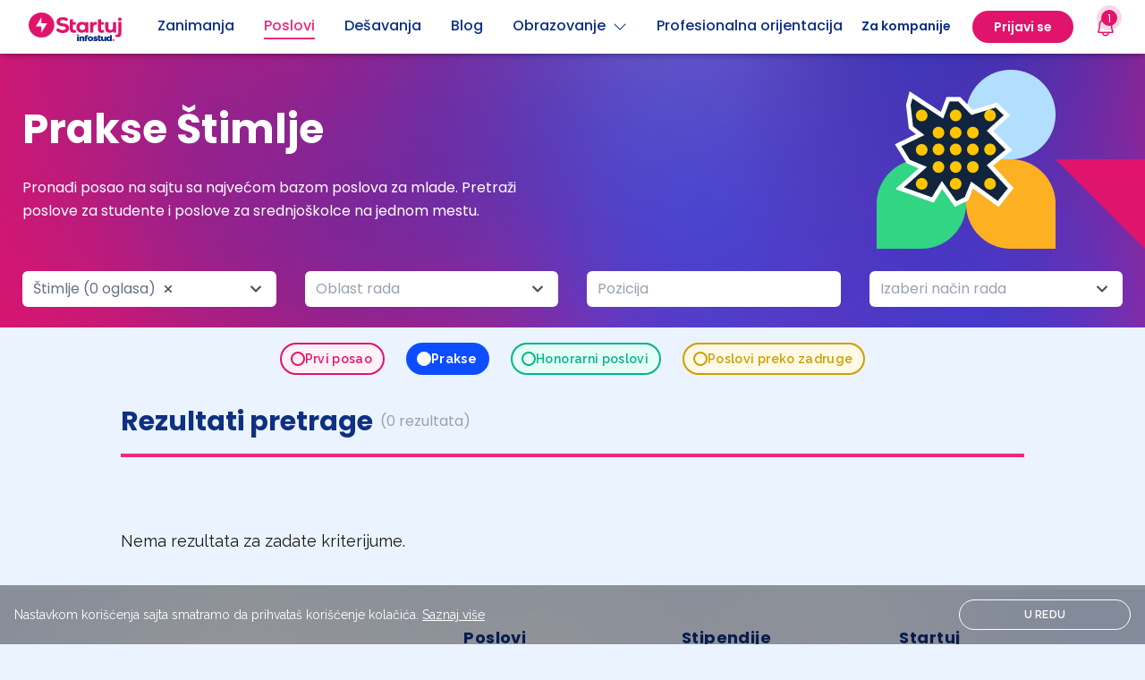

--- FILE ---
content_type: text/html; charset=UTF-8
request_url: https://startuj.infostud.com/prakse/stimlje
body_size: 18547
content:
<!doctype html>
<html class="smooth-scroll" lang="sr">
<head>
    <meta charset="UTF-8">
    <meta name="viewport"
          content="width=device-width, user-scalable=yes, initial-scale=1.0, minimum-scale=1.0">
    <meta http-equiv="X-UA-Compatible" content="ie=edge">
    <title>Prakse   Štimlje - Startuj.infostud.com </title>

    
    <meta name="description" content="Praksa u gradu Štimlje na sajtu sa najvećom bazom praksi u Srbiji . Konkuriši na studentsku praksu u gradu Štimlje i stekni radno iskustvo - Startuj.infostud.com "/>
    <meta property="og:title" content="Prakse   Štimlje - Startuj.infostud.com "/>
    <meta property="og:url" content="https://startuj.infostud.com/prakse/stimlje"/>
    <meta property="og:description" content="Praksa u gradu Štimlje na sajtu sa najvećom bazom praksi u Srbiji . Konkuriši na studentsku praksu u gradu Štimlje i stekni radno iskustvo - Startuj.infostud.com ">
    <meta property="og:image" content="https://startuj.infostud.com/images/og/facebook.png"/>
    <meta name="twitter:image" content="https://startuj.infostud.com/images/og/twitter.png"/>
    <meta property="og:type" content="website">
    <meta name="theme-color" content="#FFFFFF">
    <link rel="canonical" href="https://startuj.infostud.com/prakse/stimlje"/>
    
    <link rel="icon" type="image/svg+xml" href="/images/favicon.svg">
    <link rel="icon" type="image/png" href="/images/favicon.png">
    <link rel="preconnect" href="https://fonts.googleapis.com">
    <link rel="preconnect" href="https://fonts.gstatic.com" crossorigin>
    <link href="https://fonts.googleapis.com/css2?family=Raleway:wght@100;300;400;600;700&display=swap"
          rel="stylesheet">
    <link href="https://fonts.googleapis.com/css2?family=Poppins:ital,wght@0,400;0,500;0,600;0,700;1,400;1,500;1,600;1,700&display=swap" rel="stylesheet">
    <link rel="stylesheet"
          href="https://maxst.icons8.com/vue-static/landings/line-awesome/line-awesome/1.3.0/css/line-awesome.min.css">

    <script type="text/javascript" src="//si.adocean.pl/files/js/ado.js"></script>

            <!-- Meta Pixel Code -->
        <script>
            !function(f,b,e,v,n,t,s)
            {if(f.fbq)return;n=f.fbq=function(){n.callMethod?
                n.callMethod.apply(n,arguments):n.queue.push(arguments)};
                if(!f._fbq)f._fbq=n;n.push=n;n.loaded=!0;n.version='2.0';
                n.queue=[];t=b.createElement(e);t.async=!0;
                t.src=v;s=b.getElementsByTagName(e)[0];
                s.parentNode.insertBefore(t,s)}(window, document,'script',
                'https://connect.facebook.net/en_US/fbevents.js');
            fbq('init', '712580783882241');
            fbq('track', 'PageView');
        </script>
        <noscript><img height="1" width="1" style="display:none"
                       src="https://www.facebook.com/tr?id=712580783882241&ev=PageView&noscript=1"
            /></noscript>
        <!-- End Meta Pixel Code -->
    
        <script type="text/javascript">
        /* (c)AdOcean 2003-2021 */
        if (typeof ado !== "object") {
            ado = {};
            ado.config = ado.preview = ado.placement = ado.master = ado.slave = function () {
            };
        }
        ado.config({mode: "new", xml: false, consent: true, characterEncoding: true});
        ado.preview({enabled: true});
        var keys = [];
                    keys.push("grad-345")
                                            keys.push("tz-6")
            </script>

    <script type="text/javascript">
        /* (c)AdOcean 2003-2021, MASTER: infostud.com.startuj.com.Desktop */
        ado.master({id: 'uTpVTpFmnaQYZG_Jil8Yy96GAZMRGgePQwytnARap2..17', server: 'si.adocean.pl', keys: keys});
    </script>

    <script type="text/javascript">
        /* (c)AdOcean 2003-2021, MASTER: infostud.com.startuj.com.Mobile */
        ado.master({id: 'FOPs5E2QLbEs8P5VQkcxVWEAnGyHujBl7HAMzj4.DiL.K7', server: 'si.adocean.pl', keys: keys});
    </script>

    <script type="text/javascript">
        /* Ecommerce data layer pushing */
        window.addEventListener('gtm_loaded', function() {
            // Google Tag Manager has been loaded
            window.dataLayer = window.dataLayer || [];
            dataLayer.push({ ecommerce: null });
            dataLayer.push({"event":"view_item_list","ecommerce":{"item_list_id":"pretraga_oglasa","item_list_name":"Pretraga oglasa","items":[]}});
        });
    </script>

    <!-- Google Tag Manager -->
    <script>(function(w,d,s,l,i){w[l]=w[l]||[];w[l].push({'gtm.start':
                new Date().getTime(),event:'gtm.js'});var f=d.getElementsByTagName(s)[0],
            j=d.createElement(s),dl=l!='dataLayer'?'&l='+l:'';j.async=true;j.src=
            'https://www.googletagmanager.com/gtm.js?id='+i+dl;j.addEventListener("load",(function(){var e=new CustomEvent("gtm_loaded",{bubbles:!0});d.dispatchEvent(e)}));f.parentNode.insertBefore(j,f);
        })(window,document,'script','dataLayer','GTM-KDKX3LQ');</script>
    <!-- End Google Tag Manager -->

    <script type="text/javascript" async src="//l.getsitecontrol.com/94gdz9y4.js"></script>
    <script>
        window.gsc=window.gsc||function(){
            (gsc.q=gsc.q||[]).push(arguments)
        };
        gsc('params', {
            uid: ''
        });
    </script>

    <script>(function (w, d, s, u, f, m, n, o) {
            o = 'https://survey.zohopublic.eu';
            w[f] = w[f] || function () {
                (w[f].p = w[f].p || []).push(arguments);
            };
            m = d.createElement(s), n = d.getElementsByTagName(s)[0];
            m.async = 1;
            m.src = o + u;
            n.parentNode.insertBefore(m, n);
            zs_intercept(o, 'CSB8rr', {
                "displayPeriod": 3,
                "chosenPages": ["https://startuj.infostud.com/poslovi-za-mlade", "https://startuj.infostud.com/blog/saveti-za-trazenje-posla/studiras-a-treba-ti-lova-u-ponudi-prodaja-kokica-deljenje-flajera-sortiranje-robe-1075", "https://startuj.infostud.com/blog/u-pauzi-od-ucenja/verovali-ili-ne-tinejdzeri-vole-ovih-10-hobija-1074", "https://startuj.infostud.com/blog/u-pauzi-od-ucenja/10-saveta-za-samopouzdanje-dok-vi-sumnjate-u-sebe-neko-se-plasi-vaseg-potencijala-1073", "https://startuj.infostud.com/blog", "https://startuj.infostud.com/testovi"],
                "position": 2,
                "pageScrollAmount": 20
            });
        })(window, document, 'script', '/api/v1/public/livesurveys/CSB8rr/popup/script', 'zs_intercept');</script>


    <link rel="stylesheet" href="/build/css.961beca6.css">

    <script>
        window.dataLayer = window.dataLayer || [];
        function gtag() {
            dataLayer.push(arguments);
        }
    </script>
        <link rel="stylesheet" href="/build/slim-select.207354fe.css">
    <link rel="stylesheet" href="/build/additional.36cbff0a.css">
</head>

<body class="bg-[#EBF3FF]">
<!-- Google Tag Manager (noscript) -->
<noscript>
    <iframe src="https://www.googletagmanager.com/ns.html?id=GTM-KDKX3LQ"
            height="0" width="0" style="display:none;visibility:hidden">
    </iframe>
</noscript>
<!-- End Google Tag Manager (noscript) -->

<div id="saved-job-info-modal-overlay" class="bg-[#10243E] fixed bg-opacity-60 w-screen h-screen top-0 bottom-0 right-0 left-0 z-[500] hidden"></div>
<div class="sticky top-0 z-50 w-full bg-[#FFF] !shadow-md">
    
<header class="top-0 w-full z-30 relative">
  <nav class="bg-white font-poppins shadow-md">
    <div class="flex justify-between items-center h-[60px] lg:mx-auto justify-start px-4 max-w-[1248px]">
      <div class="flex justify-start w-full ">         <div class="flex justify-center items-center flex-shrink-0 mr-[40px]">
            <a href="/" id="__navigation_logo">
              <img width="104" height="34" src="/images/startuj_logo_pozitiv.svg" alt="Startuj.com logo">
            </a>
        </div>
        <div class="hidden xl:flex">
          <div class="flex items-center justify-left text-[#0D3082]">
                          <a class="__navigation_links pb-1 relative w-full flex items-center justify-center lg:mt-1 font-[500] mr-[33px]"
                 href="/opisi-zanimanja/detaljni-opisi-poslova"
                 data-nav_item="job_description"
                 data-name="Zanimanja"
              >
                                                <span class="border-b-2 border-transparent hover:border-[#0D3082] text-[#0D3082]">
                  Zanimanja
                </span>
              </a>
                          <a class="__navigation_links pb-1 relative w-full flex items-center justify-center lg:mt-1 font-[500] mr-[33px]"
                 href="/poslovi-za-mlade"
                 data-nav_item="jobs"
                 data-name="Poslovi"
              >
                                                                                                                                                                                                                                                                                                                                                                <span class="border-b-2 border-transparent !border-[#ED287F] text-[#ED287F]">
                  Poslovi
                </span>
              </a>
                          <a class="__navigation_links pb-1 relative w-full flex items-center justify-center lg:mt-1 font-[500] mr-[33px]"
                 href="/desavanja"
                 data-nav_item="events"
                 data-name="Dešavanja"
              >
                                                <span class="border-b-2 border-transparent hover:border-[#0D3082] text-[#0D3082]">
                  Dešavanja
                </span>
              </a>
                          <a class="__navigation_links pb-1 relative w-full flex items-center justify-center lg:mt-1 font-[500] mr-[33px]"
                 href="/blog"
                 data-nav_item="blogs"
                 data-name="Blog"
              >
                                                <span class="border-b-2 border-transparent hover:border-[#0D3082] text-[#0D3082]">
                  Blog
                </span>
              </a>
                        <div class="relative flex flex-col items-center mr-[33px]">
              <a class="pb-1 relative flex items-center justify-center lg:mt-1 font-[500] text-[#0D3082] border-b-2 border-transparent hover:border-[#0D3082] cursor-pointer" id="show_edu_dropdown">Obrazovanje <i class="las la-angle-down ml-2"></i></a>
              <div id="education_dropdown"
                   class="rounded-xl shadow-[0_9px_28px_8px_rgba(0,0,0,0.12)] bg-white hidden focus:outline-none top-[50px] absolute font-base justify-start w-[250px] z-50"
                   role="menu" aria-orientation="vertical" aria-labelledby="menu-button" tabindex="-1">
                <div role="none">
                  <a href="/visoko-obrazovanje" class="__navigation_links text-[#0D3082] hover:bg-[#EBF3FF] rounded-t-xl block px-4 py-4 text-center text-[16px]" data-nav_item="institutions" data-name="Ustanove">Fakulteti + Ocene
                  </a>
                  <a href="/studijski-programi" class="__navigation_links text-[#0D3082] hover:bg-[#EBF3FF] block px-4 py-4 text-center text-[16px]" data-nav_item="study_programs" data-name="Programi">Smerovi + Ocene
                  </a>
                  <a href="/testovi" class="__navigation_links text-[#0D3082] hover:bg-[#EBF3FF] block px-4 py-4 text-center text-[16px]" data-nav_item="tests" data-name="Testovi znanja">Testovi znanja</a>
                  <a href="/stipendije" class="__navigation_links text-[#0D3082] hover:bg-[#EBF3FF] rounded-b-xl block px-4 py-4 text-center text-[16px]" data-nav_item="scholarships" data-name="Stipendije">Stipendije</a>
                </div>
              </div>
            </div>
            <a class="__navigation_links pb-1 relative w-full flex items-center justify-center lg:mt-1 font-[500] mr-[33px] whitespace-nowrap"
               href="/profesionalna-orijentacija"
               data-nav_item="carr_assessment"
               data-name="Prof orijentacija">
                <span class="border-b-2 border-transparent hover:border-[#0D3082] text-[#0D3082]">Profesionalna orijentacija</span>
            </a>
          </div>
        </div>
      </div>

      <div id="sidebar_overlay" class="lg:hidden hidden bg-black opacity-20 w-screen h-screen absolute left-0 top-0 z-30"></div>
            <div id="mobile_navigation" class="xl:hidden hidden top-0 right-0 w-full max-w-[500px] fixed bg-white h-screen z-[100]">
        <div>
          <span class="absolute top-4 right-4 cursor-pointer" id="close_mobile_navigation">
            <i class="ph ph-x text-[24px] text-[#E1146B]"></i>
          </span>
        </div>

        <div>
                    <div class="mt-[56px]">
            <div id="navigation-mobile-main" class="flex flex-col items-start w-full">
                                            <a href="/opisi-zanimanja/detaljni-opisi-poslova" class="__navigation_links w-full justify-center py-[10px] text-[#0D3082] text-[18px] font-[700] leading-[24px] px-4" data-nav_item="job_description" data-name="Zanimanja" >
                  Zanimanja
                </a>
                              <a href="/poslovi-za-mlade" class="__navigation_links w-full justify-center py-[10px] text-[#0D3082] text-[18px] font-[700] leading-[24px] px-4" data-nav_item="jobs" data-name="Poslovi" >
                  Poslovi
                </a>
                              <a href="/desavanja" class="__navigation_links w-full justify-center py-[10px] text-[#0D3082] text-[18px] font-[700] leading-[24px] px-4" data-nav_item="events" data-name="Dešavanja" >
                  Dešavanja
                </a>
                              <a href="/blog" class="__navigation_links w-full justify-center py-[10px] text-[#0D3082] text-[18px] font-[700] leading-[24px] px-4" data-nav_item="blogs" data-name="Blog" >
                  Blog
                </a>
                            <span class="relative py-[10px] text-[#0D3082] text-[18px] font-[700] leading-[24px] px-4 flex items-center w-full justify-between" id="education-menu-open">Obrazovanje <i class="ph ph-caret-right text-[24px] text-[#ED287F]"></i></span>
              <a href="/profesionalna-orijentacija" class="__navigation_links w-full justify-center py-[10px] text-[#0D3082] text-[18px] font-[700] leading-[24px] px-4 block"
                 data-nav_item="carr_assessment"
                 data-name="Prof orijentacija"
              >
                Profesionalna orijentacija
                <span class="text-[12px] border border-[#E1146B] rounded-full text-[#E1146B] bg-[#FEF1F8] px-[7px] py-[4px] ml-2">Novo</span>
              </a>
            </div>

            <div id="navigation-mobile-education-sub" class="hidden">
              <span class="relative py-[10px] text-[#ED287F] text-[18px] font-[700] leading-[24px] px-4 flex items-center w-full justify-start" id="education-menu-close"><i class="ph ph-caret-left text-[24px] text-[#ED287F] pr-4"></i> Obrazovanje</span>
              <div class="relative focus:outline-none left-0 font-base px-1 justify-start w-[300px] text-gray-700  text-sm px-4 z-50 ml-10"
                   role="menu" aria-orientation="vertical" aria-labelledby="menu-button" tabindex="-1">
                <div class="flex flex-col mt-[6px]">
                  <a href="/visoko-obrazovanje" class="__navigation_links text-[#0D3082] text-[18px] leading-[24px] py-2" data-nav_item="institutions" data-name="Ustanove">Fakulteti + Ocene
                  </a>
                  <a href="/studijski-programi" class="__navigation_links text-[#0D3082] text-[18px] leading-[24px] py-2" data-nav_item="study_programs" data-name="Programi">Smerovi + Ocene
                  </a>
                  <a href="/testovi" class="__navigation_links text-[#0D3082] text-[18px] leading-[24px] py-2" data-nav_item="tests" data-name="Testovi znanja">Testovi znanja</a>
                  <a href="/stipendije" class="__navigation_links text-[#0D3082] text-[18px] leading-[24px] py-2" data-nav_item="scholarships" data-name="Stipendija">Stipendije</a>
                </div>
              </div>
            </div>


            <div id="navigation-mobile-user-sub" class="hidden">
              <span class="relative py-[10px] text-[#ED287F] text-[18px] font-[700] leading-[24px] px-4 flex items-center w-full justify-start" id="user-menu-close"><i class="ph ph-caret-left text-[24px] text-[#ED287F] pr-4"></i> Moj profil</span>
              <div class="relative focus:outline-none left-0 font-base px-1 justify-start w-[180px] text-gray-700  text-sm px-4 z-50 ml-10"
                   role="menu" aria-orientation="vertical" aria-labelledby="menu-button" tabindex="-1">
                <div class="flex flex-col mt-[6px]">
                  <a href="/moj-nalog/profil" class="__navigation_links text-[#0D3082] text-[18px] leading-[24px] py-2" data-nav_item="my_profile" data-name="Moj profil">Moj profil</a>
                  <a href="/moj-nalog/podesavanja" class="w-full text-[#0D3082] text-[18px] leading-[24px] py-2">Podešavanja</a>
                </div>
              </div>
            </div>
          </div>

        </div>
        <div class="absolute bottom-[65px] flex flex-col justify-between w-full px-4">
                      <div class="flex justify-center">
              <span class="login-buttons font-[600] bg-[#E1146B] text-white border-2 border-[#E1146B] rounded-[100px] w-full text-center leading-[24px] py-[8px] mb-4">
                Prijavi se
              </span>
            </div>
                    <div class="flex justify-center">
            <a href="/postavite-oglas" class="font-[600] text-[#E1146B] border-2 border-[#E1146B] rounded-[100px] w-full text-center leading-[24px] py-2">
              Za kompanije
            </a>
          </div>
        </div>

      </div>
      

      <div class="flex shrink-0">         <span class="flex items-center">
          <a href="/postavite-oglas" class="hidden xl:block ml-4">
            <div class="hidden lg:block border-b-2 border-transparent hover:border-[#0D3082] font-[600] text-[14px] text-[#0D3082] py-1 mx-6">
              Za kompanije
            </div>
          </a>
          <div class="relative xl:flex hidden flex-col items-center">
                          <div class="bg-[#E1146B] rounded-[100px] py-2 px-6 hidden lg:block">
                <span class="login-buttons cursor-pointer h-full flex items-center font-[600] text-[14px] text-white leading-[20px]">
                  Prijavi se
                </span>
              </div>
                      </div>

          <div class="font-poppins lg:relative static">
    <!-- BELL -->
    <div id="bell">
        <button class="gtm-zv mr-6 ml-0 xl:ml-6 xl:mr-0 flex items-center justify-center relative">
            <!-- Notification count -->
            <span id="__notifications_count"></span>
            <i class="ph ph-bell text-[24px] text-[#E1146B]"></i>
        </button>
    </div>
    <!-- NOTIFICATIONS DROPDOWN -->
    <div id="notification-dropdown" class="absolute sm:w-[352px] w-full lg:right-[-12px] lg:top-[32px] right-0 top-[52px] p-3  hidden animate-fade">
        <div class="flex flex-col p-4 bg-white rounded-lg shadow-md focus:outline-none space-y-4">
            <div class="flex flex-row relative justify-between text-xl font-[700]">
                <span class="font-poppins text-[#E1146B]">
                    Obaveštenja
                </span>

                <span class="hover:cursor-pointer flex" id="__notification_btn_close_modal">
                    <i class="ph ph-x text-[16px] text-[#0D3082] font-[500]"></i>
                </span>
            </div>

            <div id="__notifications_list" class="flex flex-col space-y-2 max-h-[400px] overflow-y-auto notification_list_scrollbar">
                <!-- Loading modal until notifications are loaded into div -->
                <div class="flex justify-center pt-10" role="status" id="__spinner_notification_dropdown">
                    <svg aria-label="startuj_symbol.svg" class="inline mr-2 w-8 h-8 text-gray-200 animate-spin dark:text-gray-600 fill-pink-500" viewBox="0 0 100 101" fill="none" xmlns="http://www.w3.org/2000/svg">
                        <path d="M100 50.5908C100 78.2051 77.6142 100.591 50 100.591C22.3858 100.591 0 78.2051 0 50.5908C0 22.9766 22.3858 0.59082 50 0.59082C77.6142 0.59082 100 22.9766 100 50.5908ZM9.08144 50.5908C9.08144 73.1895 27.4013 91.5094 50 91.5094C72.5987 91.5094 90.9186 73.1895 90.9186 50.5908C90.9186 27.9921 72.5987 9.67226 50 9.67226C27.4013 9.67226 9.08144 27.9921 9.08144 50.5908Z" fill="currentColor"/>
                        <path d="M93.9676 39.0409C96.393 38.4038 97.8624 35.9116 97.0079 33.5539C95.2932 28.8227 92.871 24.3692 89.8167 20.348C85.8452 15.1192 80.8826 10.7238 75.2124 7.41289C69.5422 4.10194 63.2754 1.94025 56.7698 1.05124C51.7666 0.367541 46.6976 0.446843 41.7345 1.27873C39.2613 1.69328 37.813 4.19778 38.4501 6.62326C39.0873 9.04874 41.5694 10.4717 44.0505 10.1071C47.8511 9.54855 51.7191 9.52689 55.5402 10.0491C60.8642 10.7766 65.9928 12.5457 70.6331 15.2552C75.2735 17.9648 79.3347 21.5619 82.5849 25.841C84.9175 28.9121 86.7997 32.2913 88.1811 35.8758C89.083 38.2158 91.5421 39.6781 93.9676 39.0409Z" fill="currentFill"/>
                    </svg>
                </div>
            </div>


            
        </div>
    </div>

    <div id="__notification-message-alert" class="right-0 w-full top-[75px] p-2 absolute sm:w-[250px] sm:top-16 -md:right-[100px] z-[35] text-center hidden animate-fade animate-duration-500 animate-ease-in">
        <div class="flex flex-col py-2 bg-white rounded-lg shadow-md focus:outline-none space-y-4 font-bold">
                Imate novu poruku
        </div>
    </div>
</div>


          <div id="open_mobile_navigation" class="h-full flex items-center xl:hidden cursor-pointer">
            <i class="la la-bars text-3xl"></i>
          </div>
        </span>
      </div>
    </div>
  </nav>
</header>


  <script type="application/javascript">
    document.addEventListener( "DOMContentLoaded", () => {
      let windowWidth = window.innerWidth;

      // Get the window width on load
      window.addEventListener("load", function() {
        windowWidth = window.innerWidth;
      });

      // Get the window width on resize
      window.addEventListener("resize", function() {
        windowWidth = window.innerWidth;
      });

      //navigation user
      const openNavigationUserButton = document.getElementById('show_dropdown');
      const userProfileDropdown = document.getElementById('profile_dropdown');

      if(openNavigationUserButton !== null) {
        openNavigationUserButton.addEventListener('click', () => {
          windowWidth = window.innerWidth;
          if (windowWidth >= 1280) {
            userProfileDropdown.classList.toggle('hidden');
          }
        });
      }

      //nav education
      const openNavigationEduButton = document.getElementById('show_edu_dropdown');
      const educationDropdown = document.getElementById('education_dropdown');

      if(openNavigationEduButton !== null) {
        openNavigationEduButton.addEventListener('click', () => {
          windowWidth = window.innerWidth;
          if (windowWidth >= 1280) {
            educationDropdown.classList.toggle('hidden');
          }
        });
      }


      // Open education submenu on mobile
      const educationMenuOpenButton = document.querySelector('#education-menu-open');
      educationMenuOpenButton.addEventListener('click', () => {
        document.querySelector('#navigation-mobile-education-sub').classList.remove('hidden');
        document.querySelector('#navigation-mobile-main').classList.add('hidden');
      });

      // Close education submenu on mobile
      const educationMenuCloseButton = document.querySelector('#education-menu-close');
      educationMenuCloseButton.addEventListener('click', () => {
        document.querySelector('#navigation-mobile-education-sub').classList.add('hidden');
        document.querySelector('#navigation-mobile-main').classList.remove('hidden');
      });


      // Open user submenu on mobile
      const userMenuOpenButton = document.querySelector('#user-menu-open');
      if (userMenuOpenButton) {
        userMenuOpenButton.addEventListener('click', () => {
          document.querySelector('#navigation-mobile-user-sub').classList.remove('hidden');
          document.querySelector('#navigation-mobile-main').classList.add('hidden');
        });
      }
      // Close user submenu on mobile
      const userMenuCloseButton = document.querySelector('#user-menu-close');
      if (userMenuCloseButton) {
        userMenuCloseButton.addEventListener('click', () => {
          document.querySelector('#navigation-mobile-user-sub').classList.add('hidden');
          document.querySelector('#navigation-mobile-main').classList.remove('hidden');
        });
      }



      const sidebarOverlay = document.querySelector("#sidebar_overlay");

      const mobileNavigation = document.getElementById('mobile_navigation');
      const openMobileNavigationButton = document.getElementById('open_mobile_navigation');
      const closeMobileNavigationButton = document.getElementById('close_mobile_navigation');

      if (closeMobileNavigationButton !== null) {
        closeMobileNavigationButton.addEventListener('click', () => {
          windowWidth = window.innerWidth;
          if (windowWidth < 1280) {
            mobileNavigation.classList.add('hidden');
            mobileNavigation.classList.remove('w-[324px]')
            document.body.classList.remove('overflow-hidden');
            sidebarOverlay.classList.add('hidden');
          }
        })
      }

      if (openMobileNavigationButton !== null) {
        openMobileNavigationButton.addEventListener('click', () => {
          windowWidth = window.innerWidth;
          if (windowWidth < 1280) {
            //desktop dropdown
            mobileNavigation.classList.remove('hidden');
            sidebarOverlay.classList.remove('hidden');
            document.body.classList.add('overflow-hidden');
            if (windowWidth < 480) {
              mobileNavigation.classList.add('w-full')
            } else {
              mobileNavigation.classList.add('w-[324px]')
            }
          }
        })
      }

    }, false );
  </script>
    
</div><main class="relative bg-[#EBF3FF]">
                                        
    
    <div id="top-search-header" class="lg:min-h-[219px] min-h-[186px] relative flex items-center">
        <img src="/images/job_index/flower.png" class="absolute top-[18px] right-0 z-[30] hidden lg:block">
        <img src="/images/job_index/bolts_up_mobile.png" class="absolute top-0 right-0 z-[30] block lg:hidden">
        <img class="absolute bottom-0 hidden lg:block w-full h-full" src="/images/job_index/header_bg_top_desktop.png">
        <img class="absolute bottom-0 block lg:hidden w-full h-full mb-[-1px]" src="/images/job_index/header_bg_top_mobile.png">
        <div class="w-full relative h-full flex justify-center items-center z-[30]">
            <div class="max-w-[1230px] mx-4 w-full">
                <div class="max-w-[592px]">
                    <h1 class="font-poppins font-[700] text-white lg:text-[46px] text-[32px] py-4">Prakse   Štimlje </h1>
                    <h3 class="font-poppins font-[400] text-white text-[16px]">
                        Pronađi posao na sajtu sa najvećom bazom poslova za mlade. Pretraži poslove za studente i poslove za srednjoškolce na jednom mestu.
                    </h3>
                </div>
            </div>
        </div>
    </div>
    <div id="bottom-search-header" class="lg:h-[88px] h-[184px] lg:max-h-[88px] max-h-[184px] sticky top-[60px] w-full z-[31]">
        <div id="scroll-to-search"></div>
        <img class="absolute top-0 hidden lg:block w-full h-full mt-[-1px]" src="/images/job_index/header_bg_bottom_desktop.png">
        <img class="absolute top-0 block lg:hidden w-full h-full mt-[-2px]" src="/images/job_index/header_bg_bottom_mobile.png">
        <div id="bottom-search-header-items-container" class="flex justify-center h-full w-full relative items-center">
    <div class="grid lg:grid-cols-4 items-start grid-cols-1 gap-x-[32px] px-4 max-w-[1262px] w-full gap-y-2 absolute lg:top-auto">
        <div id="locationDiv" class="w-full lg:max-h-[40px] max-h-[36px]">
            <select id="location" name="location">
                <option data-placeholder="true"></option>
                                    <option 
                            value="beograd">Beograd
                            <span>(17 oglasa)</span>
                    </option>
                                    <option 
                            value="novi-sad">Novi Sad
                            <span>(2 oglasa)</span>
                    </option>
                                    <option 
                            value="nis">Niš
                            <span>(0 oglasa)</span>
                    </option>
                                    <option 
                            value="kragujevac">Kragujevac
                            <span>(0 oglasa)</span>
                    </option>
                                    <option 
                            value="subotica">Subotica
                            <span>(1 oglas)</span>
                    </option>
                                    <option 
                            value="zrenjanin">Zrenjanin
                            <span>(0 oglasa)</span>
                    </option>
                                    <option 
                            value="sremska-mitrovica">Sremska Mitrovica
                            <span>(0 oglasa)</span>
                    </option>
                                    <option 
                            value="pancevo">Pančevo
                            <span>(0 oglasa)</span>
                    </option>
                                    <option 
                            value="vrsac">Vršac
                            <span>(0 oglasa)</span>
                    </option>
                                    <option 
                            value="sombor">Sombor
                            <span>(0 oglasa)</span>
                    </option>
                                    <option 
                            value="kikinda">Kikinda
                            <span>(0 oglasa)</span>
                    </option>
                                    <option 
                            value="ruma">Ruma
                            <span>(0 oglasa)</span>
                    </option>
                                    <option 
                            value="apatin">Apatin
                            <span>(0 oglasa)</span>
                    </option>
                                    <option 
                            value="backa-topola">Bačka Topola
                            <span>(0 oglasa)</span>
                    </option>
                                    <option 
                            value="kula">Kula
                            <span>(0 oglasa)</span>
                    </option>
                                    <option 
                            value="senta">Senta
                            <span>(4 oglasa)</span>
                    </option>
                                    <option 
                            value="crvenka">Crvenka
                            <span>(0 oglasa)</span>
                    </option>
                                    <option 
                            value="ada">Ada
                            <span>(0 oglasa)</span>
                    </option>
                                    <option 
                            value="becej">Bečej
                            <span>(0 oglasa)</span>
                    </option>
                                    <option 
                            value="srbobran">Srbobran
                            <span>(0 oglasa)</span>
                    </option>
                                    <option 
                            value="vrbas">Vrbas
                            <span>(0 oglasa)</span>
                    </option>
                                    <option 
                            value="odzaci">Odžaci
                            <span>(0 oglasa)</span>
                    </option>
                                    <option 
                            value="temerin">Temerin
                            <span>(0 oglasa)</span>
                    </option>
                                    <option 
                            value="Zabalj">Žabalj
                            <span>(0 oglasa)</span>
                    </option>
                                    <option 
                            value="backa-palanka">Bačka Palanka
                            <span>(0 oglasa)</span>
                    </option>
                                    <option 
                            value="futog">Futog
                            <span>(0 oglasa)</span>
                    </option>
                                    <option 
                            value="beocin">Beočin
                            <span>(0 oglasa)</span>
                    </option>
                                    <option 
                            value="sremski-karlovci">Sremski Karlovci
                            <span>(0 oglasa)</span>
                    </option>
                                    <option 
                            value="Sid">Šid
                            <span>(0 oglasa)</span>
                    </option>
                                    <option 
                            value="indjija">Inđija
                            <span>(0 oglasa)</span>
                    </option>
                                    <option 
                            value="kovin">Kovin
                            <span>(0 oglasa)</span>
                    </option>
                                    <option 
                            value="stara-pazova">Stara Pazova
                            <span>(0 oglasa)</span>
                    </option>
                                    <option 
                            value="kanjiza">Kanjiža
                            <span>(0 oglasa)</span>
                    </option>
                                    <option 
                            value="horgos">Horgoš
                            <span>(0 oglasa)</span>
                    </option>
                                    <option 
                            value="bela-crkva">Bela Crkva
                            <span>(0 oglasa)</span>
                    </option>
                                    <option 
                            value="smederevo">Smederevo
                            <span>(0 oglasa)</span>
                    </option>
                                    <option 
                            value="pozarevac">Požarevac
                            <span>(0 oglasa)</span>
                    </option>
                                    <option 
                            value="kraljevo">Kraljevo
                            <span>(0 oglasa)</span>
                    </option>
                                    <option 
                            value="krusevac">Kruševac
                            <span>(0 oglasa)</span>
                    </option>
                                    <option 
                            value="Cacak">Čačak
                            <span>(0 oglasa)</span>
                    </option>
                                    <option 
                            value="obrenovac">Obrenovac
                            <span>(0 oglasa)</span>
                    </option>
                                    <option 
                            value="mladenovac">Mladenovac
                            <span>(0 oglasa)</span>
                    </option>
                                    <option 
                            value="smederevska-palanka">Smederevska Palanka
                            <span>(0 oglasa)</span>
                    </option>
                                    <option 
                            value="velika-plana">Velika Plana
                            <span>(0 oglasa)</span>
                    </option>
                                    <option 
                            value="lazarevac">Lazarevac
                            <span>(0 oglasa)</span>
                    </option>
                                    <option 
                            value="arandjelovac">Aranđelovac
                            <span>(0 oglasa)</span>
                    </option>
                                    <option 
                            value="ljig">Ljig
                            <span>(0 oglasa)</span>
                    </option>
                                    <option 
                            value="gornji-milanovac">Gornji Milanovac
                            <span>(0 oglasa)</span>
                    </option>
                                    <option 
                            value="arilje">Arilje
                            <span>(0 oglasa)</span>
                    </option>
                                    <option 
                            value="jagodina">Jagodina
                            <span>(0 oglasa)</span>
                    </option>
                                    <option 
                            value="Cuprija">Ćuprija
                            <span>(0 oglasa)</span>
                    </option>
                                    <option 
                            value="paracin">Paraćin
                            <span>(0 oglasa)</span>
                    </option>
                                    <option 
                            value="despotovac">Despotovac
                            <span>(0 oglasa)</span>
                    </option>
                                    <option 
                            value="ivanjica">Ivanjica
                            <span>(0 oglasa)</span>
                    </option>
                                    <option 
                            value="vrnjacka-banja">Vrnjačka Banja
                            <span>(0 oglasa)</span>
                    </option>
                                    <option 
                            value="trstenik">Trstenik
                            <span>(0 oglasa)</span>
                    </option>
                                    <option 
                            value="aleksinac">Aleksinac
                            <span>(0 oglasa)</span>
                    </option>
                                    <option 
                            value="soko-banja">Sokobanja
                            <span>(0 oglasa)</span>
                    </option>
                                    <option 
                            value="aleksandrovac">Aleksandrovac
                            <span>(0 oglasa)</span>
                    </option>
                                    <option 
                            value="donji-milanovac">Donji Milanovac
                            <span>(0 oglasa)</span>
                    </option>
                                    <option 
                            value="kladovo">Kladovo
                            <span>(0 oglasa)</span>
                    </option>
                                    <option 
                            value="negotin">Negotin
                            <span>(0 oglasa)</span>
                    </option>
                                    <option 
                            value="bor">Bor
                            <span>(0 oglasa)</span>
                    </option>
                                    <option 
                            value="zajecar">Zaječar
                            <span>(0 oglasa)</span>
                    </option>
                                    <option 
                            value="knjazevac">Knjaževac
                            <span>(0 oglasa)</span>
                    </option>
                                    <option 
                            value="Zagubica">Žagubica
                            <span>(0 oglasa)</span>
                    </option>
                                    <option 
                            value="majdanpek">Majdanpek
                            <span>(0 oglasa)</span>
                    </option>
                                    <option 
                            value="despotovo">Despotovo
                            <span>(0 oglasa)</span>
                    </option>
                                    <option 
                            value="Sabac">Šabac
                            <span>(0 oglasa)</span>
                    </option>
                                    <option 
                            value="valjevo">Valjevo
                            <span>(0 oglasa)</span>
                    </option>
                                    <option 
                            value="uzice">Užice
                            <span>(0 oglasa)</span>
                    </option>
                                    <option 
                            value="novi-pazar">Novi Pazar
                            <span>(0 oglasa)</span>
                    </option>
                                    <option 
                            value="loznica">Loznica
                            <span>(0 oglasa)</span>
                    </option>
                                    <option 
                            value="krupanj">Krupanj
                            <span>(0 oglasa)</span>
                    </option>
                                    <option 
                            value="pozega">Požega
                            <span>(0 oglasa)</span>
                    </option>
                                    <option 
                            value="bajina-basta">Bajina Bašta
                            <span>(0 oglasa)</span>
                    </option>
                                    <option 
                            value="priboj">Priboj
                            <span>(0 oglasa)</span>
                    </option>
                                    <option 
                            value="prijepolje">Prijepolje
                            <span>(0 oglasa)</span>
                    </option>
                                    <option 
                            value="leskovac">Leskovac
                            <span>(0 oglasa)</span>
                    </option>
                                    <option 
                            value="vranje">Vranje
                            <span>(0 oglasa)</span>
                    </option>
                                    <option 
                            value="prokuplje">Prokuplje
                            <span>(0 oglasa)</span>
                    </option>
                                    <option 
                            value="pirot">Pirot
                            <span>(0 oglasa)</span>
                    </option>
                                    <option 
                            value="babusnica">Babušnica
                            <span>(0 oglasa)</span>
                    </option>
                                    <option 
                            value="dimitrovgrad">Dimitrovgrad
                            <span>(0 oglasa)</span>
                    </option>
                                    <option 
                            value="medvedja">Medveđa
                            <span>(0 oglasa)</span>
                    </option>
                                    <option 
                            value="surdulica">Surdulica
                            <span>(0 oglasa)</span>
                    </option>
                                    <option 
                            value="kosovska-mitrovica">Kosovska Mitrovica
                            <span>(0 oglasa)</span>
                    </option>
                                    <option 
                            value="pec">Peć
                            <span>(0 oglasa)</span>
                    </option>
                                    <option 
                            value="pristina">Priština
                            <span>(0 oglasa)</span>
                    </option>
                                    <option 
                            value="prizren">Prizren
                            <span>(0 oglasa)</span>
                    </option>
                                    <option 
                            value="urosevac">Uroševac
                            <span>(0 oglasa)</span>
                    </option>
                                    <option 
                            value="ivangrad">Ivangrad
                            <span>(0 oglasa)</span>
                    </option>
                                    <option 
                            value="danilovgrad">Danilovgrad
                            <span>(0 oglasa)</span>
                    </option>
                                    <option 
                            value="veternik">Veternik
                            <span>(0 oglasa)</span>
                    </option>
                                    <option 
                            value="Celarevo">Čelarevo
                            <span>(0 oglasa)</span>
                    </option>
                                    <option 
                            value="titel">Titel
                            <span>(0 oglasa)</span>
                    </option>
                                    <option 
                            value="vrdnik">Vrdnik
                            <span>(0 oglasa)</span>
                    </option>
                                    <option 
                            value="boljevac">Boljevac
                            <span>(0 oglasa)</span>
                    </option>
                                    <option 
                            value="bac">Bač
                            <span>(0 oglasa)</span>
                    </option>
                                    <option 
                            value="stari-banovci">Stari Banovci
                            <span>(0 oglasa)</span>
                    </option>
                                    <option 
                            value="novi-becej">Novi Bečej
                            <span>(0 oglasa)</span>
                    </option>
                                    <option 
                            value="niska-banja">Niška Banja
                            <span>(0 oglasa)</span>
                    </option>
                                    <option 
                            value="kopaonik">Kopaonik
                            <span>(0 oglasa)</span>
                    </option>
                                    <option 
                            value="vreoci">Vreoci
                            <span>(0 oglasa)</span>
                    </option>
                                    <option 
                            value="novi-knezevac">Novi Kneževac
                            <span>(0 oglasa)</span>
                    </option>
                                    <option 
                            value="Coka">Čoka
                            <span>(0 oglasa)</span>
                    </option>
                                    <option 
                            value="kac">Kać
                            <span>(0 oglasa)</span>
                    </option>
                                    <option 
                            value="Curug">Čurug
                            <span>(0 oglasa)</span>
                    </option>
                                    <option 
                            value="Cajetina">Čajetina
                            <span>(0 oglasa)</span>
                    </option>
                                    <option 
                            value="novo-milosevo">Novo Miloševo
                            <span>(0 oglasa)</span>
                    </option>
                                    <option 
                            value="inostranstvo">Inostranstvo
                            <span>(0 oglasa)</span>
                    </option>
                                    <option 
                            value="banja-koviljaca">Banja Koviljača
                            <span>(0 oglasa)</span>
                    </option>
                                    <option 
                            value="kosovska-kamenica">Kosovska Kamenica
                            <span>(0 oglasa)</span>
                    </option>
                                    <option 
                            value="nova-pazova">Nova Pazova
                            <span>(0 oglasa)</span>
                    </option>
                                    <option 
                            value="banja-vrujci">Banja Vrujci
                            <span>(0 oglasa)</span>
                    </option>
                                    <option 
                            value="sremska-kamenica">Sremska Kamenica
                            <span>(0 oglasa)</span>
                    </option>
                                    <option 
                            value="zlatibor">Zlatibor
                            <span>(0 oglasa)</span>
                    </option>
                                    <option 
                            value="lovcenac">Lovćenac
                            <span>(0 oglasa)</span>
                    </option>
                                    <option 
                            value="topola">Topola
                            <span>(0 oglasa)</span>
                    </option>
                                    <option 
                            value="kovacica">Kovačica
                            <span>(0 oglasa)</span>
                    </option>
                                    <option 
                            value="Simanovci">Šimanovci
                            <span>(0 oglasa)</span>
                    </option>
                                    <option 
                            value="lapovo">Lapovo
                            <span>(0 oglasa)</span>
                    </option>
                                    <option 
                            value="presevo">Preševo
                            <span>(0 oglasa)</span>
                    </option>
                                    <option 
                            value="svilajnac">Svilajnac
                            <span>(0 oglasa)</span>
                    </option>
                                    <option 
                            value="mali-idjos">Mali Iđoš
                            <span>(0 oglasa)</span>
                    </option>
                                    <option 
                            value="bujanovac">Bujanovac
                            <span>(0 oglasa)</span>
                    </option>
                                    <option 
                            value="gajdobra">Gajdobra
                            <span>(0 oglasa)</span>
                    </option>
                                    <option 
                            value="ub">Ub
                            <span>(0 oglasa)</span>
                    </option>
                                    <option 
                            value="batajnica">Batajnica
                            <span>(0 oglasa)</span>
                    </option>
                                    <option 
                            value="gnjilane">Gnjilane
                            <span>(0 oglasa)</span>
                    </option>
                                    <option 
                            value="veliko-gradiste">Veliko Gradište
                            <span>(0 oglasa)</span>
                    </option>
                                    <option 
                            value="lebane">Lebane
                            <span>(0 oglasa)</span>
                    </option>
                                    <option 
                            value="kursumlija">Kuršumlija
                            <span>(0 oglasa)</span>
                    </option>
                                    <option 
                            value="mali-zvornik">Mali Zvornik
                            <span>(0 oglasa)</span>
                    </option>
                                    <option 
                            value="surcin">Surčin
                            <span>(0 oglasa)</span>
                    </option>
                                    <option 
                            value="pecinci">Pećinci
                            <span>(0 oglasa)</span>
                    </option>
                                    <option 
                            value="batocina">Batočina
                            <span>(0 oglasa)</span>
                    </option>
                                    <option 
                            value="sjenica">Sjenica
                            <span>(0 oglasa)</span>
                    </option>
                                    <option 
                            value="novi-banovci">Novi Banovci
                            <span>(0 oglasa)</span>
                    </option>
                                    <option 
                            value="ljubovija">Ljubovija
                            <span>(0 oglasa)</span>
                    </option>
                                    <option 
                            value="vladicin-han">Vladičin Han
                            <span>(0 oglasa)</span>
                    </option>
                                    <option 
                            value="petrovac-na-mlavi">Petrovac na Mlavi
                            <span>(0 oglasa)</span>
                    </option>
                                    <option 
                            value="feketic">Feketić
                            <span>(0 oglasa)</span>
                    </option>
                                    <option 
                            value="kosjeric">Kosjerić
                            <span>(0 oglasa)</span>
                    </option>
                                    <option 
                            value="popovac">Popovac
                            <span>(0 oglasa)</span>
                    </option>
                                    <option 
                            value="lajkovac">Lajkovac
                            <span>(0 oglasa)</span>
                    </option>
                                    <option 
                            value="raska">Raška
                            <span>(0 oglasa)</span>
                    </option>
                                    <option 
                            value="nova-varos">Nova Varoš
                            <span>(0 oglasa)</span>
                    </option>
                                    <option 
                            value="palic">Palić
                            <span>(0 oglasa)</span>
                    </option>
                                    <option 
                            value="sopot">Sopot
                            <span>(0 oglasa)</span>
                    </option>
                                    <option 
                            value="baric">Barič
                            <span>(0 oglasa)</span>
                    </option>
                                    <option 
                            value="backi-petrovac">Bački Petrovac
                            <span>(0 oglasa)</span>
                    </option>
                                    <option 
                            value="lestane">Leštane
                            <span>(0 oglasa)</span>
                    </option>
                                    <option 
                            value="alibunar">Alibunar
                            <span>(0 oglasa)</span>
                    </option>
                                    <option 
                            value="bela-palanka">Bela Palanka
                            <span>(0 oglasa)</span>
                    </option>
                                    <option 
                            value="blace">Blace
                            <span>(0 oglasa)</span>
                    </option>
                                    <option 
                            value="bogatic">Bogatić
                            <span>(0 oglasa)</span>
                    </option>
                                    <option 
                            value="bojnik">Bojnik
                            <span>(0 oglasa)</span>
                    </option>
                                    <option 
                            value="bosilegrad">Bosilegrad
                            <span>(0 oglasa)</span>
                    </option>
                                    <option 
                            value="brus">Brus
                            <span>(0 oglasa)</span>
                    </option>
                                    <option 
                            value="Cicevac">Ćićevac
                            <span>(0 oglasa)</span>
                    </option>
                                    <option 
                            value="crna-trava">Crna Trava
                            <span>(0 oglasa)</span>
                    </option>
                                    <option 
                            value="decani">Dečani
                            <span>(0 oglasa)</span>
                    </option>
                                    <option 
                            value="doljevac">Doljevac
                            <span>(0 oglasa)</span>
                    </option>
                                    <option 
                            value="Dakovica">Ðakovica
                            <span>(0 oglasa)</span>
                    </option>
                                    <option 
                            value="gadzin-han">Gadžin Han
                            <span>(0 oglasa)</span>
                    </option>
                                    <option 
                            value="glogovac">Glogovac
                            <span>(0 oglasa)</span>
                    </option>
                                    <option 
                            value="golubac">Golubac
                            <span>(0 oglasa)</span>
                    </option>
                                    <option 
                            value="gora">Gora
                            <span>(0 oglasa)</span>
                    </option>
                                    <option 
                            value="irig">Irig
                            <span>(0 oglasa)</span>
                    </option>
                                    <option 
                            value="istok">Istok
                            <span>(0 oglasa)</span>
                    </option>
                                    <option 
                            value="kacanik">Kačanik
                            <span>(0 oglasa)</span>
                    </option>
                                    <option 
                            value="klina">Klina
                            <span>(0 oglasa)</span>
                    </option>
                                    <option 
                            value="knic">Knić
                            <span>(0 oglasa)</span>
                    </option>
                                    <option 
                            value="kosovo-polje">Kosovo Polje
                            <span>(0 oglasa)</span>
                    </option>
                                    <option 
                            value="kucevo">Kučevo
                            <span>(0 oglasa)</span>
                    </option>
                                    <option 
                            value="leposavic">Leposavić
                            <span>(0 oglasa)</span>
                    </option>
                                    <option 
                            value="ljipljan">Lipljan
                            <span>(0 oglasa)</span>
                    </option>
                                    <option 
                            value="lucani">Lučani
                            <span>(0 oglasa)</span>
                    </option>
                                    <option 
                            value="malo-crnice">Malo Crniće
                            <span>(0 oglasa)</span>
                    </option>
                                    <option 
                            value="merosina">Merošina
                            <span>(0 oglasa)</span>
                    </option>
                                    <option 
                            value="mionica">Mionica
                            <span>(0 oglasa)</span>
                    </option>
                                    <option 
                            value="nova-crnja">Nova Crnja
                            <span>(0 oglasa)</span>
                    </option>
                                    <option 
                            value="novo-brdo">Novo Brdo
                            <span>(0 oglasa)</span>
                    </option>
                                    <option 
                            value="obilic">Obilić
                            <span>(0 oglasa)</span>
                    </option>
                                    <option 
                            value="opovo">Opovo
                            <span>(0 oglasa)</span>
                    </option>
                                    <option 
                            value="orahovac">Orahovac
                            <span>(0 oglasa)</span>
                    </option>
                                    <option 
                            value="osecina">Osečina
                            <span>(0 oglasa)</span>
                    </option>
                                    <option 
                            value="plandiste">Plandište
                            <span>(0 oglasa)</span>
                    </option>
                                    <option 
                            value="podujevo">Podujevo
                            <span>(0 oglasa)</span>
                    </option>
                                    <option 
                            value="raca">Rača
                            <span>(0 oglasa)</span>
                    </option>
                                    <option 
                            value="razanj">Ražanj
                            <span>(0 oglasa)</span>
                    </option>
                                    <option 
                            value="rekovac">Rekovac
                            <span>(0 oglasa)</span>
                    </option>
                                    <option 
                            value="secanj">Sečanj
                            <span>(0 oglasa)</span>
                    </option>
                                    <option 
                            value="srbica">Srbica
                            <span>(0 oglasa)</span>
                    </option>
                                    <option 
                            value="suva-reka">Suva Reka
                            <span>(0 oglasa)</span>
                    </option>
                                    <option 
                            value="svrljig">Svrljig
                            <span>(0 oglasa)</span>
                    </option>
                                    <option selected
                            value="Stimlje">Štimlje
                            <span>(0 oglasa)</span>
                    </option>
                                    <option 
                            value="Strpce">Štrpce
                            <span>(0 oglasa)</span>
                    </option>
                                    <option 
                            value="trgoviste">Trgovište
                            <span>(0 oglasa)</span>
                    </option>
                                    <option 
                            value="tutin">Tutin
                            <span>(0 oglasa)</span>
                    </option>
                                    <option 
                            value="varvarin">Varvarin
                            <span>(0 oglasa)</span>
                    </option>
                                    <option 
                            value="vitina">Vitina
                            <span>(0 oglasa)</span>
                    </option>
                                    <option 
                            value="vladimirci">Vladimirci
                            <span>(0 oglasa)</span>
                    </option>
                                    <option 
                            value="vlasotince">Vlasotince
                            <span>(0 oglasa)</span>
                    </option>
                                    <option 
                            value="vucitrn">Vučitrn
                            <span>(0 oglasa)</span>
                    </option>
                                    <option 
                            value="zubin-potok">Zubin Potok
                            <span>(0 oglasa)</span>
                    </option>
                                    <option 
                            value="zvecan">Zvečan
                            <span>(0 oglasa)</span>
                    </option>
                                    <option 
                            value="Zabari">Žabari
                            <span>(0 oglasa)</span>
                    </option>
                                    <option 
                            value="Zitiste">Žitište
                            <span>(0 oglasa)</span>
                    </option>
                                    <option 
                            value="Zitorada">Žitorađa
                            <span>(0 oglasa)</span>
                    </option>
                                    <option 
                            value="koceljeva">Koceljeva
                            <span>(0 oglasa)</span>
                    </option>
                                    <option 
                            value="busije">Busije
                            <span>(0 oglasa)</span>
                    </option>
                                    <option 
                            value="putinci">Putinci
                            <span>(0 oglasa)</span>
                    </option>
                                    <option 
                            value="zemun-polje">Zemun Polje
                            <span>(0 oglasa)</span>
                    </option>
                            </select>
        </div>
        <div id="categoryDiv" class="w-full max-h-[36px]">
            <select id="category" name="category">
                <option data-placeholder="true"></option>
                                    <option 
                            value="menadzment-srednji">Menadžment (srednji)
                            <span>(0 oglasa)</span>
                    </option>
                                    <option 
                            value="zdravstvo">Zdravstvo
                            <span>(0 oglasa)</span>
                    </option>
                                    <option 
                            value="gradjevina-geodezija">Građevina, geodezija
                            <span>(0 oglasa)</span>
                    </option>
                                    <option 
                            value="mediji-novinarstvo-stampa">Mediji (novinarstvo, štampa)
                            <span>(0 oglasa)</span>
                    </option>
                                    <option 
                            value="ostalo">Ostalo
                            <span>(0 oglasa)</span>
                    </option>
                                    <option 
                            value="jezici-knjizevnost">Jezici, književnost
                            <span>(0 oglasa)</span>
                    </option>
                                    <option 
                            value="rudarstvo-metalurgija">Rudarstvo, metalurgija
                            <span>(0 oglasa)</span>
                    </option>
                                    <option 
                            value="psihologija">Psihologija
                            <span>(0 oglasa)</span>
                    </option>
                                    <option 
                            value="trgovina-prodaja">Trgovina, prodaja
                            <span>(0 oglasa)</span>
                    </option>
                                    <option 
                            value="graficarstvo-izdavastvo">Grafičarstvo, izdavaštvo
                            <span>(0 oglasa)</span>
                    </option>
                                    <option 
                            value="menadzment-visi">Menadžment (viši)
                            <span>(0 oglasa)</span>
                    </option>
                                    <option 
                            value="biologija">Biologija
                            <span>(0 oglasa)</span>
                    </option>
                                    <option 
                            value="osiguranje-lizing">Osiguranje, lizing
                            <span>(0 oglasa)</span>
                    </option>
                                    <option 
                            value="hemija">Hemija
                            <span>(0 oglasa)</span>
                    </option>
                                    <option 
                            value="arhitektura">Arhitektura
                            <span>(0 oglasa)</span>
                    </option>
                                    <option 
                            value="telekomunikacije">Telekomunikacije
                            <span>(0 oglasa)</span>
                    </option>
                                    <option 
                            value="elektrotehnika">Elektrotehnika
                            <span>(0 oglasa)</span>
                    </option>
                                    <option 
                            value="farmacija">Farmacija
                            <span>(0 oglasa)</span>
                    </option>
                                    <option 
                            value="veterina">Veterina
                            <span>(0 oglasa)</span>
                    </option>
                                    <option 
                            value="sociologija">Sociologija/socijalni rad
                            <span>(0 oglasa)</span>
                    </option>
                                    <option 
                            value="ljudski-resursi-hr">Ljudski resursi (HR)
                            <span>(0 oglasa)</span>
                    </option>
                                    <option 
                            value="fizika">Fizika, matematika
                            <span>(0 oglasa)</span>
                    </option>
                                    <option 
                            value="ekonomija-opste">Ekonomija (opšte)
                            <span>(0 oglasa)</span>
                    </option>
                                    <option 
                            value="zastita-zivotne-sredine-ekologija">Zaštita životne sredine, ekologija
                            <span>(0 oglasa)</span>
                    </option>
                                    <option 
                            value="umetnost">Umetnost
                            <span>(0 oglasa)</span>
                    </option>
                                    <option 
                            value="prehrambena-tehnologija">Prehrambena tehnologija
                            <span>(0 oglasa)</span>
                    </option>
                                    <option 
                            value="turizam">Turizam
                            <span>(0 oglasa)</span>
                    </option>
                                    <option 
                            value="ugostiteljstvo">Ugostiteljstvo
                            <span>(0 oglasa)</span>
                    </option>
                                    <option 
                            value="tekstilna-industrija">Tekstilna industrija
                            <span>(0 oglasa)</span>
                    </option>
                                    <option 
                            value="administracija">Administracija
                            <span>(0 oglasa)</span>
                    </option>
                                    <option 
                            value="racunovodstvo-knjigovodstvo">Računovodstvo, knjigovodstvo
                            <span>(0 oglasa)</span>
                    </option>
                                    <option 
                            value="marketing-promocija">Marketing, promocija
                            <span>(0 oglasa)</span>
                    </option>
                                    <option 
                            value="pr">PR
                            <span>(0 oglasa)</span>
                    </option>
                                    <option 
                            value="it">IT
                            <span>(0 oglasa)</span>
                    </option>
                                    <option 
                            value="briga-o-lepoti">Briga o lepoti
                            <span>(0 oglasa)</span>
                    </option>
                                    <option 
                            value="sport-rekreacija">Sport, rekreacija
                            <span>(0 oglasa)</span>
                    </option>
                                    <option 
                            value="obezbedjenje">Obezbeđenje
                            <span>(0 oglasa)</span>
                    </option>
                                    <option 
                            value="zastita-na-radu">Zaštita na radu
                            <span>(0 oglasa)</span>
                    </option>
                                    <option 
                            value="poljoprivreda">Poljoprivreda
                            <span>(0 oglasa)</span>
                    </option>
                                    <option 
                            value="sumarstvo">šumarstvo
                            <span>(0 oglasa)</span>
                    </option>
                                    <option 
                            value="saobracaj">Saobraćaj
                            <span>(0 oglasa)</span>
                    </option>
                                    <option 
                            value="logistika">Logistika
                            <span>(0 oglasa)</span>
                    </option>
                                    <option 
                            value="bankarstvo">Bankarstvo
                            <span>(0 oglasa)</span>
                    </option>
                                    <option 
                            value="finansije">Finansije
                            <span>(0 oglasa)</span>
                    </option>
                                    <option 
                            value="pravo">Pravo
                            <span>(0 oglasa)</span>
                    </option>
                                    <option 
                            value="transport">Transport
                            <span>(0 oglasa)</span>
                    </option>
                                    <option 
                            value="magacin">Magacin
                            <span>(0 oglasa)</span>
                    </option>
                                    <option 
                            value="zabava">Zabava
                            <span>(0 oglasa)</span>
                    </option>
                                    <option 
                            value="pozivni-centri">Pozivni centri
                            <span>(0 oglasa)</span>
                    </option>
                                    <option 
                            value="stomatologija">Stomatologija
                            <span>(0 oglasa)</span>
                    </option>
                                    <option 
                            value="kontrola-kvaliteta">Kontrola kvaliteta
                            <span>(0 oglasa)</span>
                    </option>
                                    <option 
                            value="priprema-hrane">Priprema hrane
                            <span>(0 oglasa)</span>
                    </option>
                                    <option 
                            value="higijena">Higijena
                            <span>(0 oglasa)</span>
                    </option>
                                    <option 
                            value="odrzavanje">Održavanje
                            <span>(0 oglasa)</span>
                    </option>
                                    <option 
                            value="proizvodnja-montaza">Proizvodnja i montaža
                            <span>(0 oglasa)</span>
                    </option>
                                    <option 
                            value="masinstvo">Mašinstvo
                            <span>(0 oglasa)</span>
                    </option>
                                    <option 
                            value="dizajn">Dizajn
                            <span>(0 oglasa)</span>
                    </option>
                                    <option 
                            value="obrazovanje-briga-o-deci">Obrazovanje, briga o deci
                            <span>(0 oglasa)</span>
                    </option>
                            </select>
        </div>
        <div id="standardizedPositionDiv" class="w-full max-h-[36px]">
            <select id="standardizedPosition" name="position">
                <option data-placeholder="true"></option>
                            </select>
        </div>
        <div id="workPlaceDiv" class="w-full max-h-[36px]">
            <select id="workPlace" name="workPlace[]" multiple>
                <option value="0" >Rad iz kancelarije / Rad na terenu</option>
                <option value="1" >Rad od kuće (remote)</option>
                <option value="2" >Kombinovano (hibrid)</option>
            </select>
        </div>
    </div>

</div>


    </div>
    <style>
    /** hide horizontal scrollbar */
    #employment-type-filters::-webkit-scrollbar {
        display: none; /* Safari and Chrome */
    }
    #employment-type-filters {
        -ms-overflow-style: none;  /* Internet Explorer 10+ */
        scrollbar-width: none;  /* Firefox */
    }
</style>
<div class="flex justify-center">
    <div class="flex overflow-auto lg:space-x-6 space-x-4 scrollbar-hide py-4 px-4" id="employment-type-filters">
                                                                                                                                                                                                                            <a href="/prvi-posao">
                <div class="radio-button border-2 border-[#E1146B] text-[#E1146B] bg-[#FEF1F8]">
                    <label class="radio-button__label">
                        <input type="radio" class="radio-button__input border-2 form-radio border-[#E1146B] text-[#E1146B] bg-[#FEF1F8] "
                               name="employmentType" 
                               value="8">
                        <span>Prvi posao</span>
                    </label>
                </div>
            </a>
                                                                                                                                                                                                                            <a href="/prakse">
                <div class="radio-button border-2 border-[#0C4DFF] font-bold text-white bg-[#0C4DFF]">
                    <label class="radio-button__label">
                        <input type="radio" class="radio-button__input border-2 form-radio border-[#0C4DFF] font-bold text-white bg-[#0C4DFF] "
                               name="employmentType" checked
                               value="6">
                        <span>Prakse</span>
                    </label>
                </div>
            </a>
                                                                                                                                                                                                                            <a href="/honorarni-poslovi">
                <div class="radio-button border-2 border-[#02B48A] text-[#02B48A] bg-[#E6FCF7]">
                    <label class="radio-button__label">
                        <input type="radio" class="radio-button__input border-2 form-radio border-[#02B48A] text-[#02B48A] bg-[#E6FCF7] "
                               name="employmentType" 
                               value="9">
                        <span>Honorarni poslovi</span>
                    </label>
                </div>
            </a>
                                                                                                                                                                                                    
                        <a href="/poslovi-preko-zadruge">
                <div class="radio-button border-2 border-[#CC9E01] text-[#CC9E01] bg-[#FFF9E6]">
                    <label class="radio-button__label">
                        <input type="radio" class="radio-button__input border-2 form-radio border-[#CC9E01] text-[#CC9E01] bg-[#FFF9E6] "
                               name="employmentType" 
                               value="5">
                        <span>Poslovi preko zadruge</span>
                    </label>
                </div>
            </a>
            </div>
</div>

    <div class="max-w-[1042px] mx-auto">
        <div class="px-4">
            <div class="border-b-4 border-[#ED287F] lg:py-3 pb-2">
                                                                    <div class="font-poppins text-[30px] text-[28px] font-[700] text-[#0D3082] flex lg:flex-row flex-col lg:items-center">
                    Rezultati pretrage
                    <span class="lg:ml-2 font-poppins font-[400] lg:text-[16px] text-[14px] text-[#98A2B3]">(0 rezultata)</span>
                </div>
            </div>
        </div>

        <div class="px-4">
            <div class="md:flex items-center justify-between lg:py-10 py-5">
                            </div>
        </div>

        
            <div class="px-4 pb-[40px]">
                <p class="text-lg">Nema rezultata za zadate kriterijume.</p>
            </div>

                <div class="grid grid-cols-1" id="list">              
        </div>

    </div>

    
</main>
<a id="back-to-top-button" class="transition-opacity duration-300 ease-in-out opacity-0 items-center justify-center fixed bottom-0 right-0 lg:mb-7 mb-4 lg:mr-7 mr-4 z-50" href="#">
    <i class="ph ph-caret-up rounded-full text-[16px] text-[#E1146B] border-2 border-[#E1146B] p-2"></i>
</a>

    <script>
        const backToTopButton = document.querySelector('#back-to-top-button');

        window.addEventListener('scroll', () => {

            if (window.scrollY > 200) {
                backToTopButton.style.pointerEvents = 'auto'; // Make it clickable
                backToTopButton.classList.remove('opacity-0');
                backToTopButton.classList.add('opacity-100');
            }
            else {
                backToTopButton.style.pointerEvents = 'none'; // Make it not clickable
                backToTopButton.classList.add('opacity-0');
                backToTopButton.classList.remove('opacity-100');
            }
        });
    </script>
<footer>
  <div class="pt-10 font-poppins pb-4 lg:pb-8 bg-[#DBE7FF] footer-background-image">
    <div class="lg:block w-full text-center lg:max-w-[1218px] md:mx-auto lg:h-[160px] lg:border-solid lg:border-0 lg:border-b-2 lg:border-[#D1D5DB]">
      <div class="lg:grid lg:grid-cols-5">
        <div class="justify-center flex items-center lg:justify-normal lg:col-span-2 lg:ml-4">
          <img class="w-[104px] h-[34px] md:h-[40px] md:w-[150px] lg:w-[175px] lg:h-[56px]" src="/images/startuj_logo_pozitiv.svg" alt="startuj logo">
        </div>

        <!-- MOBILE SOCIAL ICONS  -->

        <div class="mb-4 mt-4 flex flex-row justify-center lg:hidden text-[#0D3082]">
          <a class="mr-4 inline-flex text-sm hover:opacity-100" target="_blank" href="https://www.facebook.com/startuj.infostud"> <i class="ph ph-facebook-logo text-[32px]"></i> </a>
          <a class="mr-4 inline-flex text-sm hover:opacity-100" target="_blank" href="https://www.instagram.com/startuj.infostud"> <i class="ph ph-instagram-logo text-[32px]"></i> </a>
          <a class="mr-4 inline-flex text-sm hover:opacity-100" target="_blank" href="https://www.linkedin.com/company/startuj-infostud"> <i class="ph ph-linkedin-logo text-[32px]"></i> </a>
          <a class="mr-4 inline-flex text-sm hover:opacity-100" target="_blank" href="https://www.youtube.com/@startuj.infostud"> <i class="ph ph-youtube-logo text-[32px]"></i> </a>
          <a class="mr-4 inline-flex text-sm hover:opacity-100" target="_blank" href="https://www.tiktok.com/@startuj.infostud"> <i class="ph ph-tiktok-logo text-[32px]"></i> </a>
        </div>


        <!-- MOBILE NAV ITEMS -->
        <div class="lg:hidden mx-4">

          <!-- SITE LINKS  -->
          <div class="flex flex-col justify-between py-[18px]">
            <div class="__footer_arrow_item flex flex-row justify-between hover:cursor-pointer">
              <span class="text-[18px] text-[#0D3082] font-bold"> Startuj </span>
              <i class="ph ph-caret-right text-[20px] __arrow"></i>
            </div>
            <div class="hidden flex flex-col text-left mt-[12px] text-[14px] text-[#10243E]">
              <a class="__footer_event mt-2 block text-sm text-black opacity-50 hover:opacity-100" href="/desavanja">Dešavanja</a>
              <a class="__footer_blog mt-2 block text-sm text-black opacity-50 hover:opacity-100" href="/blog">Blog</a>
              <a class="__footer_test mt-2 block text-sm text-black opacity-50 hover:opacity-100" href="/testovi">Testovi</a>
              <a class="__footer_job_description mt-2 block text-sm text-black opacity-50 hover:opacity-100" href="/opisi-zanimanja/detaljni-opisi-poslova">Opisi zanimanja</a>
            </div>
          </div>

          <div class="p-[1px] bg-[#D1D5DB]"></div>

          <!-- JOBS -->
          <div class="flex flex-col justify-between py-[18px]">
            <div class="__footer_arrow_item flex flex-row justify-between hover:cursor-pointer">
              <span class="text-[18px] text-[#0D3082] font-bold"> Poslovi </span>
              <i class="ph ph-caret-right text-[20px] __arrow"></i>
            </div>
            <div class="hidden flex flex-col text-left mt-[12px] text-[14px] text-[#10243E]">
              <a class="opacity-50 hover:opacity-100 text-sm block text-black mt-2" href="/poslovi-za-mlade/beograd">Poslovi Beograd</a>
              <a class="opacity-50 hover:opacity-100 text-sm block text-black mt-2" href="/poslovi-za-mlade/novi-sad">Poslovi Novi Sad</a>
              <a class="opacity-50 hover:opacity-100 text-sm block text-black mt-2" href="/poslovi-za-mlade/kragujevac">Poslovi Kragujevac</a>
              <a class="opacity-50 hover:opacity-100 text-sm block text-black mt-2" href="/poslovi-za-mlade/nis">Poslovi Niš</a>
            </div>
          </div>

          <div class="p-[1px] bg-[#D1D5DB]"></div>

          <!-- SCHOLARSHIPS -->
          <div class="flex flex-col justify-between py-[18px]">
            <div class="__footer_arrow_item flex flex-row justify-between hover:cursor-pointer">
              <span class="text-[18px] text-[#0D3082] font-bold"> Stipendije </span>
              <i class="ph ph-caret-right text-[20px] __arrow"></i>
            </div>
            <div class="hidden flex flex-col text-left mt-[12px] text-[14px] text-[#10243E]">
              <a class="__footer_scholarship opacity-50 hover:opacity-100 text-sm block text-black mt-2" href="/stipendije?studyProgramType=1" data-scholarship-type="1">Osnovne stipendije</a>
              <a class="__footer_scholarship opacity-50 hover:opacity-100 text-sm block text-black mt-2" href="/stipendije?studyProgramType=2" data-scholarship-type="2">Master stipendije</a>
              <a class="__footer_scholarship opacity-50 hover:opacity-100 text-sm block text-black mt-2" href="/stipendije?studyProgramType=3" data-scholarship-type="3">Specijalističke stipendije</a>
              <a class="__footer_scholarship opacity-50 hover:opacity-100 text-sm block text-black mt-2" href="/stipendije?studyProgramType=4" data-scholarship-type="4">Doktorske stipendije</a>
            </div>
          </div>

          <div class="p-[1px] bg-[#D1D5DB]"></div>

        </div>


        <div class="hidden lg:block col-span-3">
          <div class="grid grid-cols-3">
            <div class="flex flex-col space-y-1 w-fit">
              <a class="hover:opacity-100 inline-flex font-bold tracking-wide mb-2 text-[#0D3082] text-lg" href="/poslovi-za-mlade">Poslovi</a>
              <a class="opacity-50 hover:opacity-100 text-sm inline-flex text-black" href="/poslovi-za-mlade/beograd">Poslovi Beograd</a>
              <a class="opacity-50 hover:opacity-100 text-sm inline-flex text-black" href="/poslovi-za-mlade/novi-sad">Poslovi Novi Sad</a>
              <a class="opacity-50 hover:opacity-100 text-sm inline-flex text-black" href="/poslovi-za-mlade/kragujevac">Poslovi Kragujevac</a>
              <a class="opacity-50 hover:opacity-100 text-sm inline-flex text-black" href="/poslovi-za-mlade/nis">Poslovi Niš</a>
            </div>
            <div class="flex flex-col space-y-1 w-fit">
              <a class="hover:opacity-100 inline-flex font-bold tracking-wide mb-2 text-[#0D3082] text-lg" href="/stipendije">Stipendije</a>
              <a class="__footer_scholarship opacity-50 hover:opacity-100 text-sm inline-flex text-black" href="/stipendije?studyProgramType=1" data-scholarship-type="1">Osnovne stipendije</a>
              <a class="__footer_scholarship opacity-50 hover:opacity-100 text-sm inline-flex text-black" href="/stipendije?studyProgramType=2" data-scholarship-type="2">Master stipendije</a>
              <a class="__footer_scholarship opacity-50 hover:opacity-100 text-sm inline-flex text-black" href="/stipendije?studyProgramType=3" data-scholarship-type="3">Specijalističke stipendije</a>
              <a class="__footer_scholarship opacity-50 hover:opacity-100 text-sm inline-flex text-black" href="/stipendije?studyProgramType=4" data-scholarship-type="4">Doktorske stipendije</a>
            </div>
            <div class="flex flex-col space-y-1 w-fit">
              <p class="inline-flex font-bold tracking-wide mb-2 text-[#0D3082] text-lg">Startuj</p>
              <a class="__footer_event opacity-50 hover:opacity-100 text-sm inline-flex text-black" href="/desavanja">Dešavanja</a>
              <a class="__footer_blog opacity-50 hover:opacity-100 text-sm inline-flex text-black" href="/blog">Blog</a>
              <a class="__footer_test opacity-50 hover:opacity-100 text-sm inline-flex text-black" href="/testovi">Testovi</a>
              <a class="__footer_job_description opacity-50 hover:opacity-100 text-sm inline-flex text-black" href="/opisi-zanimanja/detaljni-opisi-poslova">Opisi zanimanja</a>
            </div>
          </div>
        </div>
      </div>
    </div>

    <!-- LAPTOP  --->

    <div class="lg:grid lg:grid-cols-5 lg:max-w-[1218px] mx-auto justify-between mt-6">
      <div class="hidden lg:block col-span-2 lg:ml-4 text-[#0D3082]">
        <a class="hover:opacity-100 text-sm inline-flex mr-4" target="_blank" href="https://www.facebook.com/startuj.infostud">
          <i class="ph ph-facebook-logo text-[32px]"></i>
        </a>
        <a class="hover:opacity-100 text-sm inline-flex mr-4" target="_blank" href="https://www.instagram.com/startuj.infostud">
          <i class="ph ph-instagram-logo text-[32px]"></i>
        </a>
        <a class="hover:opacity-100 text-sm inline-flex mr-4" target="_blank" href="https://www.linkedin.com/company/startuj-infostud">
          <i class="ph ph-linkedin-logo text-[32px]"></i>
        </a>
        <a class="hover:opacity-100 text-sm inline-flex mr-4" target="_blank" href="https://www.youtube.com/@startuj.infostud">
          <i class="ph ph-youtube-logo text-[32px]"></i>
        </a>
        <a class="hover:opacity-100 text-sm inline-flex mr-2" target="_blank" href="https://www.tiktok.com/@startuj.infostud">
          <i class="ph ph-tiktok-logo text-[32px]"></i>
        </a>
      </div>
      <div class="grid grid-cols-2 mx-4 mt-10 lg:inline-flex lg:space-x-[24px] lg:w-[600px] lg:mt-0 lg:mx-0">
        <a class="opacity-75 hover:opacity-100 inline-flex text-black mb-6 text-[14px]" href="/o-nama">O nama</a>
        <a class="opacity-75 hover:opacity-100 inline-flex text-black text-[14px]" href="https://nalog.infostud.com/privatnost-uslovi#uslovi-koriscenja">Uslovi korišćenja</a>
        <a class="opacity-75 hover:opacity-100 inline-flex text-black mb-6 text-[14px]" href="https://nalog.infostud.com/privatnost-uslovi#obavestenje-o-privatnosti-podataka-o-licnosti">Politika privatnosti</a>
        <a class="opacity-75 hover:opacity-100 inline-flex text-black text-[14px]" href="https://nalog.infostud.com/privatnost-uslovi#obavestenje-o-kolacicima">Politika kolačića</a>
        <a class="opacity-75 hover:opacity-100 inline-flex text-black text-[14px]" href="/cdn-cgi/l/email-protection#a8c3c7c6dcc9c3dce8dbdcc9dadcddc286c1c6cec7dbdcddcc86cbc7c597dbddcac2cdcbdc95fbdcc9dadcddc286c1c6cec7dbdcddcc86cbc7c588c3c7c6dcc9c3dc">Kontakt</a>
      </div>

    </div>
  </div>

  <div class="bg-[#002062]">
    <div class="max-w-[1248px] mx-auto px-4 py-4 laptop:pt-10">
      <div class="laptop:flex items-start justify-center gap-16 mb-8 laptop:mb-9">
        <div class="h-[1px] flex-grow bg-[#A1BAEB] hidden laptop:block mt-[90px]"></div>
        <a href="https://inspiragrupa.com" target="_blank" class="block relative w-[150px] h-[98px] mx-auto laptop:w-[200px] laptop:h-[131px]">
          <img alt="inspiragrupa.com logo" src="/images/rebranding/inspira-white-text.svg" class="absolute inset-0 box-border p-0 border-none m-auto block w-full h-full">
        </a>
        <div class="h-[1px] flex-grow bg-[#A1BAEB] hidden laptop:block mt-[90px]"></div>
      </div>
      <div class="grid laptop:grid-cols-2 laptop:items-end">
        <div class="flex flex-col items-center gap-6 pt-8 pb-6 border-solid border-0 border-t border-b border-[#A1BAEB] laptop:border-0 laptop:gap-10 laptop:pt-0 laptop:pb-12">
          <a href="https://www.infostud.com" target="_blank" class="block relative w-[120px] h-[23px] laptop:w-[200px] laptop:h-[38px]">
            <img alt="infostud.com logo" src="/images/rebranding/infostud-white.svg" class="absolute inset-0 box-border p-0 border-none m-auto block w-full h-full">
          </a>
          <div class="w-full flex flex-wrap items-center justify-center gap-6 laptop:flex-col laptop:gap-10">
            <div class="flex items-center justify-center gap-6 laptop:gap-10">
              <a href="https://poslovi.infostud.com" target="_blank" class="block relative w-[55px] h-[17px] laptop:w-[75px] laptop:h-[24px]">
                <img alt="poslovi.infostud.com logo" src="/images/rebranding/poslovi-white.svg" class="absolute inset-0 box-border p-0 border-none m-auto block w-full h-full">
              </a>
              <a target="_blank" class="block relative w-[55px] h-[17px] laptop:w-[75px] laptop:h-[24px]" href="/">
                <img alt="startuj.infostud.com logo" src="/images/rebranding/startuj-white.svg" class="absolute inset-0 box-border p-0 border-none m-auto block w-full h-full">
              </a>
              <a href="https://www.hrlab.rs" target="_blank" class="block relative w-[45px] h-[21px] laptop:w-[60px] laptop:h-[28px]">
                <img alt="hrlab.rs logo" src="/images/rebranding/hrlab-white.svg" class="absolute inset-0 box-border p-0 border-none m-auto block w-full h-full">
              </a>
            </div>
            <div class="flex items-center gap-6 laptop:gap-10">
              <a href="https://www.helloworld.rs" target="_blank" class="block relative w-[75px] h-[8px] laptop:w-[130px] laptop:h-[14px]">
                <img alt="HelloWorld.rs logo" src="/images/rebranding/helloworld-white.svg" class="absolute inset-0 box-border p-0 border-none m-auto block w-full h-full">
              </a>
              <a href="https://www.krojacevaskola.com/" target="_blank" class="block relative w-[106px] h-[11px] laptop:w-[155px] laptop:h-[16px]">
                <img alt="Krojaceva skola logo" src="/images/rebranding/krojaceva-skola-white.svg" class="absolute inset-0 box-border p-0 border-none m-auto block w-full h-full">
              </a>
            </div>
          </div>
        </div>
        <div class="flex flex-wrap justify-center items-center gap-6 pt-6 pb-7 laptop:gap-10 laptop:pt-0 laptop:pb-12">
          <div class="flex items-center gap-6 laptop:gap-14">
            <a href="https://www.polovniautomobili.com" target="_blank" class="block relative w-[50px] h-[20px] laptop:w-[75px] laptop:h-[30px]">
              <img alt="polovniautomobili.com logo" src="/images/rebranding/polovni-white.svg" class="absolute inset-0 box-border p-0 border-none m-auto block w-full h-full">
            </a>
            <a href="https://www.4zida.rs" class="block relative w-[55px] h-[23px] laptop:w-[75px] laptop:h-[32px]" target="_blank">
              <img alt="4zida.rs logo" src="/images/rebranding/4zida-white.svg"  class="absolute inset-0 box-border p-0 border-none m-auto block w-full h-full">
            </a>
            <a href="https://www.internet-prodaja-guma.com" class="block relative w-[50px] h-[16px] laptop:w-[75px] laptop:h-[24px]" target="_blank">
              <img alt="www.internet-prodaja-guma.com logo" src="/images/rebranding/internet_prodaja_guma-white.svg" class="absolute inset-0 box-border p-0 border-none m-auto block w-full h-full">
            </a>
            <a href="https://www.osiguranik.com" class="block relative w-[65px] h-[14px] laptop:w-[75px] laptop:h-[16px]" target="_blank">
              <img alt="www.osiguranik.com logo" src="/images/rebranding/osiguranik-white.svg" class="absolute inset-0 box-border p-0 border-none m-auto block w-full h-full">
            </a>
          </div>
          <div class="flex items-center justify-center flex-wrap gap-6 laptop:gap-14">
            <a href="https://autohub.rs" class="block relative w-[60px] h-[16px] laptop:w-[75px] laptop:h-[20px]" target="_blank">
              <img alt="autohub.rs logo" src="/images/rebranding/autohub-white.svg" class="absolute inset-0 box-border p-0 border-none m-auto block w-full h-full">
            </a>
            <a href="https://www.prodajadelova.rs" class="block relative w-[60px] h-[14px] laptop:w-[75px] laptop:h-[18px]" target="_blank">
              <img alt="prodajadelova.rs logo" src="/images/rebranding/prodaja_delova-white.svg" class="absolute inset-0 box-border p-0 border-none m-auto block w-full h-full">
            </a>
            <a href="https://www.mojagaraza.rs" class="block relative w-[75px] h-[11px] laptop:w-[75px] laptop:h-[11px]" target="_blank">
              <img alt="mojagaraza.rs logo" src="/images/rebranding/mojagaraza-white.svg" class="absolute inset-0 box-border p-0 border-none m-auto block w-full h-full">
            </a>
            <a href="https://www.inspirahub.rs" class="block relative w-[75px] h-[11px] laptop:w-[75px] laptop:h-[11px]" target="_blank">
              <img alt="inspirahub.rs logo" src="/images/rebranding/Inspira_hub-white.svg" class="absolute inset-0 box-border p-0 border-none m-auto block w-full h-full">
            </a>
          </div>
        </div>
      </div>
      <div class="pt-4 mx-auto text-xs leading-5 text-white font-[12px] font-poppins">
        <p class="mb-0">
          Startuj platforma namenjena mladima na početku karijere, deo centra za zapošljavanje i razvoj karijere – Infostud.
          © Infostud rešenja d.o.o. Subotica 2000 - 2026.
        </p>
        <p class="mb-0">
          Sadržaj sajta Startuj.infostud.com vlasništvo je Infostuda. Zabranjeno je njegovo preuzimanje bez dozvole Infostuda, zarad komercijalne upotrebe ili u druge svrhe, osim za lične potrebe posetilaca sajta.
        </p>
      </div>
    </div>
  </div>
</footer>  <div id="cookieBar" class="fixed bottom-0 w-full z-30 bg-black/75 lg:bg-black/40">
    <div class="relative text-white max-w-7xl mx-auto p-4 md:flex items-center justify-between space-y-4 md:space-y-0">
      <p class="md:w-3/4 text-sm">Nastavkom
        korišćenja sajta smatramo da prihvataš korišćenje kolačića.
        <a class="underline hover:opacity-75" href="https://nalog.infostud.com/privatnost-uslovi#obavestenje-o-kolacicima">Saznaj više</a>
      </p>
      <button id="accept_consent_infobar"
              class="inline-flex items-center justify-center bg-transparent uppercase text-xs
        tracking-wide rounded-full w-full md:w-48 font-medium py-2 px-4 border border-white hover:opacity-75">
        U redu
      </button>
    </div>
  </div>
<div id="loading" style="display: none" class="h-screen inset-0 z-50 fixed flex items-center justify-center bg-black/75">
    <div class="w-16 h-16 animate-pulse shadow-lg">
        <svg width="100%" height="100%" viewBox="0 0 80 80" fill="none" xmlns="http://www.w3.org/2000/svg">
    <path d="M39.9994 0C17.9084 0 0 17.9084 0 39.9994C0 62.0904 17.9084 80 39.9994 80C62.0904 80 80 62.0904 80 39.9994C80 17.9084 62.0904 0 39.9994 0Z" fill="#E3006A"/>
    <path d="M39.9994 44.7202V64.2821L57.6517 35.0461H39.9994V15.4843L22.3471 44.7202H39.9994Z" fill="white"/>
</svg>
    </div>
</div>
    <script data-cfasync="false" src="/cdn-cgi/scripts/5c5dd728/cloudflare-static/email-decode.min.js"></script><script>
            </script>
    <script src="/build/runtime.b9470740.js"></script><script src="/build/757.e1efd957.js"></script><script src="/build/490.385e9152.js"></script><script src="/build/311.d959199a.js"></script><script src="/build/js.ea5a6611.js"></script>
    <script src="/build/notification.f58e76e1.js"></script>
    <script src="/build/loginRedirection.4a15292b.js"></script>
    <script src="/build/headerFooterPpuEvents.f83f857f.js"></script>
    <script src="/build/closeModal.04cc140e.js"></script>
    <script src="/build/infobar.bfd70172.js"></script>
    <script src="/build/misc.21a846ab.js"></script>
    <script src="/build/footerJS.4e44ea47.js"></script>

        <script type="application/javascript">

        const page = '1';
        const currentOrderParam = '';
        const workPlaceSelectedData = [
            { name: 'workFromOffice', value: '', ga_value: 'office'},
            { name: 'workRemote', value: '', ga_value: 'remote'},
            { name: 'workHybrid', value: '', ga_value: 'hybrid'}
        ]
        const currentEmployment = parseInt(6);
        const standardizedPositionElement = document.getElementById('standardizedPosition');
        const locationElement = document.getElementById('location');
        const categoryElement = document.getElementById('category');
        const workPlaceElement = document.getElementById('workPlace');
        const loadingDiv = document.getElementById('loading');
        const selectedEmploymentType = document.querySelector('input[name = "employmentType"]:checked') ? document.querySelector('input[name = "employmentType"]:checked').value : null


        let employmentTypes = [
            {id: 8, slug: 'prvi-posao'},
            {id: 6, slug: 'prakse'},
            {id: 9, slug: 'honorarni-poslovi'},
            {id: 5, slug: 'poslovi-preko-zadruge'},
            {id: 1, slug: 'poslovi-za-mlade'},
        ];

        function getUrlParameters() {
            const queryString = window.location.search;
            return new URLSearchParams(queryString);
        }

        if(window.screen.width < 768) {
            // Search bar click scroll to top nobile
            const elements = document.querySelectorAll('.btn-scroll-into');
            elements.forEach(e => {
                e.addEventListener('click', function () {
                    let topOfElement = e.offsetTop - 15;
                    window.scroll({top: topOfElement, behavior: "smooth"});
                })
            })
        }


        function jobSearchGaEvent() {

            let eventName = 'job_search';
            /* handle custom GA Event */
            let eventValues = {};
            /* check if parameters are set */
            if(locationElement.value) {eventValues.city_search = gaEvents.formatGAText(locationElement.value.toLowerCase());}
            if(categoryElement.value) {eventValues.category_search = gaEvents.formatGAText(categoryElement.value.toLowerCase());}
            if(standardizedPositionElement.value) {eventValues.position_search = gaEvents.formatGAText(standardizedPositionElement.value.toLowerCase());}

            /* get work place */
            let workPlaceData = [];
            workPlaceSelectedData.forEach((item) => {
                if(item.value){
                    workPlaceData.push(gaEvents.formatGAText(item.ga_value).toLowerCase());
                }
            });

            if(workPlaceData.length > 0) {eventValues.work_place_type_search = workPlaceData;}

            if(selectedEmploymentType){
                employmentTypes.forEach((item) => {
                    if(item.id === selectedEmploymentType) {eventValues.work_type_search = gaEvents.formatGAText(item.slug).toLowerCase();}
                });
            }

            /* add event Location paras*/
            if(Object.keys(eventValues).length > 0){
                eventValues.event_location = 'stranica_poslova'
            }

            return {name: eventName, eventValues: eventValues}

        }


        document.addEventListener("DOMContentLoaded", () => {

            /* ger Url parameters object  */
            const urlParameters = getUrlParameters();

            if(!urlParameters.get('esource')){
                gaEvents.pushEventToGa(jobSearchGaEvent());
            }

        });

        // Hide the arrow after Slim Select fully loaded, if no options in select.
        window.addEventListener('load', () => {
            if (standardizedPositionElement.options.length === 1) {
                const arrow = document.getElementById('standardizedPositionDiv').getElementsByClassName('ss-arrow')[0];
                arrow.style.display = 'none';
            }
        })


        const search = (param = '', employmentTypeId = '') => {

            const orderByParam = currentOrderParam === param ? '' : param;
            const positionValue = standardizedPositionElement.value;
            const categoryValue = categoryElement.value;
            const checkedEmploymentId = document.querySelector('input[name = "employmentType"]:checked') ?
                document.querySelector('input[name = "employmentType"]:checked').value : '';
            const typeValue = employmentTypeId ? employmentTypeId : checkedEmploymentId;
            const locationSlug = locationElement.value.toLowerCase();
            const remoteWork = workPlaceElement.selectedOptions;
            const selectedWorkPlaces = [...remoteWork]
                .map(option => option.value);

            let url = location.origin;


            let employmentType = employmentTypes.find(obj => {
                return obj.id === parseInt(typeValue);
            });


            if (employmentType) {
                url = url + '/' + employmentType.slug;
            } else {
                url = url + '/poslovi-za-mlade';
            }

            if (positionValue) {
                url = url + '-' + positionValue;
            }

            if (categoryValue) {
                url = url + '/' + categoryValue;
            }

            if (locationSlug && remoteWork !== '1') {
                url = url + '/' + locationSlug;
            }

            if (orderByParam) {
                let queryParamExist = url.includes('?');
                let sign = queryParamExist ? '&' : '?';
                url = url + sign + 'orderBy=' + orderByParam;
            }

            if (selectedWorkPlaces.length > 0){
                //workFromOffice
                if (selectedWorkPlaces.includes('0')) {
                    let queryParamExist = url.includes('?');
                    let sign = queryParamExist ? '&' : '?';
                    url = url + sign + 'workFromOffice=' + 1;
                }

                //workRemote
                if (selectedWorkPlaces.includes('1')) {
                    let queryParamExist = url.includes('?');
                    let sign = queryParamExist ? '&' : '?';
                    url = url + sign + 'workRemote=' + 1;
                }

                //work Hybrid
                if (selectedWorkPlaces.includes('2')) {
                    let queryParamExist = url.includes('?');
                    let sign = queryParamExist ? '&' : '?';
                    url = url + sign + 'workHybrid=' + 1;
                }
            }

            scroll(0, 0);
            loadingDiv.style.display = '';
            document.body.style.cssText = `
                overflow: hidden;
                pointerEvents = 'none';
              `;
            window.location.href = url;
        }

        const slugCreator = (param) => {
            const unwantedChars = {
                'Š': 'S',
                'š': 's',
                'Ž': 'Z',
                'ž': 'z',
                'Ć': 'c',
                'ć': 'c',
                'Č': 'c',
                'č': 'c',
                'Đ': 'Dj',
                'đ': 'dj',
            };
            return param.toLowerCase().replace(/[^a-zA-Z ]/g, m => unwantedChars[m]).replaceAll(' ', '-');
        }

        [standardizedPositionElement, locationElement, categoryElement, workPlaceElement].forEach(element => {
            element.addEventListener('change', () => {
                search();
            })
        })

        document.querySelectorAll('input[name = "employmentType"]').forEach(checkboxElement => {
            checkboxElement.addEventListener('click', () => {
                if (parseInt(checkboxElement.value) === currentEmployment) {
                    checkboxElement.checked = false;
                    search('', 1)
                } else {
                    search('', checkboxElement.value);
                }
            })
        })

        if (typeof Banners !== 'undefined') {
            if (/Android|webOS|iPhone|iPad|iPod|BlackBerry|IEMobile|Opera Mini/i.test(navigator.userAgent)) {
                //mobile versions of banners
                displayBanners(Banners.mobileBillboard, Banners.mobilePretraga, Banners.mobileKompenzacije);
            } else {
                //desktop versions of banners
                displayBanners(Banners.desktopBillboard, Banners.desktopPretraga, Banners.desktopKompenzacije);
            }
        }

        function displayBanners(billboardBanner, pretragaBanner, kompenzacijeBanner) {
            const thirdElement = document.querySelector('#list .job-card-item:nth-child(3)')
            const seventElement = document.querySelector('#list .job-card-item:nth-child(7)')
            const tenthElement = document.querySelector('#list .job-card-item:nth-child(10)')

            if (thirdElement) {
                const billboardBannerContainer = document.createElement('div')
                billboardBannerContainer.className = 'w-full space-y-8 mx-auto';
                billboardBannerContainer.innerHTML += billboardBanner;
                thirdElement.parentNode.insertBefore(billboardBannerContainer, thirdElement.nextSibling);
            }
            // Edge case: if there are 1 or 2 card items then show billboardBanner after last item
            else if (document.querySelectorAll('#list .job-card-item').length > 0){
                const billboardBannerContainer = document.createElement('div')
                billboardBannerContainer.className = 'w-full space-y-8 mx-auto';
                billboardBannerContainer.innerHTML += billboardBanner;
                let lastItem = document.querySelector('#list .job-card-item:last-child');
                lastItem.parentNode.insertBefore(billboardBannerContainer, lastItem.nextSibling);
            }

            if (seventElement) {
                const pretragaBannerContainer = document.createElement('div')
                pretragaBannerContainer.className = 'w-full space-y-8 mx-auto';
                pretragaBannerContainer.innerHTML += pretragaBanner;
                seventElement.parentNode.insertBefore(pretragaBannerContainer, seventElement.nextSibling);
            }

            if (tenthElement) {
                const kompenzacijeBannerContainer = document.createElement('div')
                kompenzacijeBannerContainer.className = 'w-full space-y-8 mx-auto';
                kompenzacijeBannerContainer.innerHTML += kompenzacijeBanner;
                tenthElement.parentNode.insertBefore(kompenzacijeBannerContainer, tenthElement.nextSibling);
            }

        }

        const spelling = (position) => {
            if (position % 10 !== 1 || position.toString().substring(1) === '11' || position === 11) {
                return 'oglasa';
            }
            return 'oglas';
        }

        const capitalize = (name) => {
            return name.charAt(0).toUpperCase() + name.slice(1)
        }

        //////////////////////////////////////
        ////        JOBS PPU EVENT       /////
        //////////////////////////////////////

        const jobCards = document.querySelectorAll('.__job_card');
        jobCards.forEach((item) => {
            item.addEventListener('click', async (e) => {

                let activity = {};

                if(item.dataset.job_employment_type_id) {
                    activity = { employment: item.dataset.job_employment_type_id }
                }

                let args = {
                    category: 'job_view',
                    action: 'click_on_card',
                    label: 'job_page',
                    activity: activity,
                };

                await ppuFunctions.ppuEventInsertAction(args,'/ppu_event_action',false);

            });
        });

        // Value for scroll to job card when saving as a not logged-in user (happens after redirect from login)
        let savedJobAfterRedirection;
                    </script>
    <script src="/build/487.84526074.js"></script><script src="/build/job.5cb60bca.js"></script>
    <script src="/build/saveJobIndex.9f3493b1.js"></script>
</body>
<script>
    window.adocf = {};
    window.adocf.useDOMContentLoaded = true;
</script>

<script type="text/javascript">
    /* (c)AdOcean 2003-2021, infostud.com.startuj.com.Desktop.Billboard  970x150  desk */
    ado.slave('adoceansilkhqdplocx', {myMaster: 'uTpVTpFmnaQYZG_Jil8Yy96GAZMRGgePQwytnARap2..17'});
</script>

<script type="text/javascript">
    /* (c)AdOcean 2003-2021, infostud.com.startuj.com.Desktop.Pretraga  970x150  desk */
    ado.slave('adoceansiykoghmftms', {myMaster: 'uTpVTpFmnaQYZG_Jil8Yy96GAZMRGgePQwytnARap2..17'});
</script>

<script type="text/javascript">
    /* (c)AdOcean 2003-2021, infostud.com.startuj.com.Desktop.Kompenzacije u dnu  970x150  desk */
    ado.slave('adoceansivlfnkjphgr', {myMaster: 'uTpVTpFmnaQYZG_Jil8Yy96GAZMRGgePQwytnARap2..17'});
</script>

<script type="text/javascript">
    /* (c)AdOcean 2003-2021, infostud.com.startuj.com.Mobile.Billboard  320x100  mob */
    ado.slave('adoceansismmtnwimfm', {myMaster: 'FOPs5E2QLbEs8P5VQkcxVWEAnGyHujBl7HAMzj4.DiL.K7'});
</script>

<script type="text/javascript">
    /* (c)AdOcean 2003-2021, infostud.com.startuj.com.Mobile.Pretraga  320x100  mob */
    ado.slave('adoceansipndkbusqlh', {myMaster: 'FOPs5E2QLbEs8P5VQkcxVWEAnGyHujBl7HAMzj4.DiL.K7'});
</script>

<script type="text/javascript">
    /* (c)AdOcean 2003-2021, infostud.com.startuj.com.Mobile.Kompenzacije u dnu  320x100  mob */
    ado.slave('adoceansimokqermffg', {myMaster: 'FOPs5E2QLbEs8P5VQkcxVWEAnGyHujBl7HAMzj4.DiL.K7'});
</script>

</html>

--- FILE ---
content_type: image/svg+xml
request_url: https://startuj.infostud.com/images/rebranding/helloworld-white.svg
body_size: 1024
content:
<svg width="100%" height="100%" viewBox="0 0 486 52" fill="none" xmlns="http://www.w3.org/2000/svg">
    <path d="M16.7928 0.424137L0.792725 25.8788L16.7928 51.5758H33.7625L17.7625 25.8788L34.0049 0.424137H16.7928ZM469.643 51.5758L485.643 26.1212L469.643 0.424137H452.673L468.673 26.1212L452.43 51.5758H469.643Z" fill="#FFFFFF"/>
    <path d="M170.005 0.181744L155.945 51.091H140.672L154.732 0.181744H170.005Z" fill="#FFFFFF"/>
    <path d="M79.5806 31.9394V51.091H93.8837V0.42417H79.5806V19.8182H61.3988V0.42417H46.8533V51.091H61.3988V31.9394H79.5806Z" fill="#FFFFFF"/>
    <path fill-rule="evenodd" clip-rule="evenodd" d="M113.52 36.7879H138.49C141.641 22.7273 132.672 14.2424 119.823 14.2424C110.126 14.2424 99.9443 20.0606 99.9443 33.1515C99.9443 46.2425 109.399 51.8183 120.793 51.8183C126.854 51.8183 132.914 49.8789 137.035 45.7576L130.49 38.4849C128.066 40.1819 125.157 41.394 121.278 41.394C118.611 41.394 114.49 40.1819 113.52 36.7879ZM126.611 28.303C126.369 22.7273 114.49 22.4848 113.52 28.303H126.611Z" fill="#FFFFFF"/>
    <path d="M193.278 0.181744L179.217 51.091H163.944L178.005 0.181744H193.278Z" fill="#FFFFFF"/>
    <path fill-rule="evenodd" clip-rule="evenodd" d="M232.308 33.1515C232.308 46.2425 221.884 51.8183 211.945 51.8183C201.763 51.8183 191.581 46.2425 191.581 33.1515C191.581 19.8182 201.763 14.4848 211.945 14.4848C222.369 14.4848 232.308 20.0606 232.308 33.1515ZM218.49 33.1515C218.49 29.0303 215.824 25.3939 210.975 25.3939C206.369 25.3939 203.46 29.0303 203.46 33.1515C203.46 37.2728 206.127 40.9091 210.975 40.9091C215.581 40.9091 218.49 37.5152 218.49 33.1515Z" fill="#FFFFFF"/>
    <path d="M289.278 50.8486H277.642L268.43 26.6061L259.702 50.8486H248.066L229.157 0.181744H244.914L251.218 18.1212C252.043 21.0096 252.693 24.0737 253.316 27.0144L253.321 27.0369L253.33 27.079L253.348 27.1664C253.446 27.6297 253.544 28.0897 253.642 28.5455L253.884 29.7576L263.339 0.181744H273.278L282.975 29.7576C283.277 28.4765 283.555 27.1954 283.831 25.9216L283.832 25.9191C284.444 23.096 285.049 20.3086 285.884 17.6363L291.945 0.181744H307.703L289.278 50.8486Z" fill="#FFFFFF"/>
    <path fill-rule="evenodd" clip-rule="evenodd" d="M343.581 33.1515C343.581 46.2425 333.157 51.8183 323.218 51.8183C313.036 51.8183 302.854 46.2425 302.854 33.1515C302.854 19.8182 313.036 14.4848 323.218 14.4848C333.642 14.4848 343.581 20.0606 343.581 33.1515ZM330.49 33.1515C330.49 29.0303 327.824 25.3939 322.975 25.3939C318.369 25.3939 315.46 29.0303 315.46 33.1515C315.46 37.2728 318.127 40.9091 322.975 40.9091C327.581 40.9091 330.49 37.5152 330.49 33.1515Z" fill="#FFFFFF"/>
    <path d="M380.915 0.181744H394.006V51.091H380.915V0.181744Z" fill="#FFFFFF"/>
    <path fill-rule="evenodd" clip-rule="evenodd" d="M426.248 0.181744H439.582V51.091H427.703L427.218 47.2122C424.067 50.6061 419.46 51.8183 415.339 51.8183C404.915 51.091 398.854 44.5455 398.854 33.1515C398.854 22.2424 405.885 14.4848 416.309 14.4848C420.915 14.4848 424.309 15.9394 426.248 18.3636V0.181744ZM412.188 33.1515C412.188 38.2425 415.339 40.9091 419.46 40.9091C424.067 40.9091 426.733 37.2728 426.733 33.394C426.733 29.0303 424.309 25.1515 419.46 25.1515C415.339 25.1515 412.188 28.0606 412.188 33.1515Z" fill="#FFFFFF"/>
    <path d="M370.975 14.2424C367.581 14.2424 364.188 15.6969 362.248 19.0909L361.521 15.2121H349.642V51.091H362.975V32.1818C362.975 27.3333 365.642 25.3939 369.036 25.3939C371.218 25.3939 372.915 25.8788 375.097 27.5758V14.7272C374.912 14.6964 374.731 14.6657 374.553 14.6354C373.33 14.4271 372.245 14.2424 370.975 14.2424Z" fill="#FFFFFF"/>
</svg>

